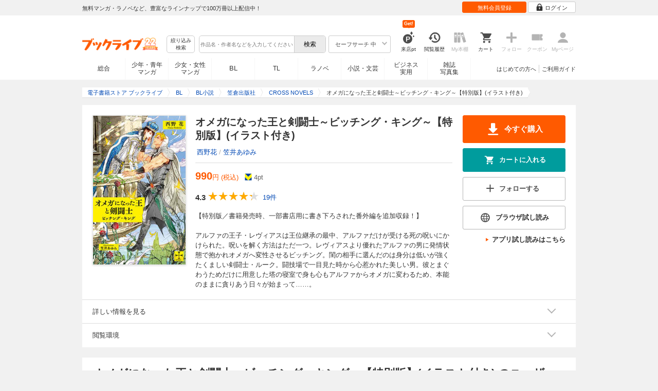

--- FILE ---
content_type: text/html; charset=UTF-8
request_url: https://booklive.jp/product/index/title_id/1235036/vol_no/001
body_size: 23234
content:
<!DOCTYPE html>
<html lang="ja" prefix="og: http://ogp.me/ns#">











<head>
<meta charset="utf-8">
<script>dataLayer = [{"view":"pc","isMember":false,"login":"no-login","uaoption":"","email":""}];var container_id='GTM-W7JZP9';</script>
<script>(function(w,d,s,l,i){w[l]=w[l]||[];w[l].push({'gtm.start':
new Date().getTime(),event:'gtm.js'});var f=d.getElementsByTagName(s)[0],
j=d.createElement(s),dl=l!='dataLayer'?'&l='+l:'';j.async=true;j.src=
'https://www.googletagmanager.com/gtm.js?id='+i+dl;f.parentNode.insertBefore(j,f);
})(window,document,'script','dataLayer', container_id );</script>
<!-- Google Analytics Code from --><script type="text/javascript">var _gaq = _gaq || [];var _gaq_click = [["_require","inpage_linkid","\/\/www.google-analytics.com\/plugins\/ga\/inpage_linkid.js"],["_setAccount","UA-41779794-1"],["_setCustomVar",1,"login","no-login",2],["_trackPageview"]];_gaq_click.forEach(function(item) {_gaq.push(item);});(function() {var ga = document.createElement('script'); ga.type = 'text/javascript'; ga.async = true;ga.src = ('https:' == document.location.protocol ? 'https://' : 'http://') + 'stats.g.doubleclick.net/dc.js';var s = document.getElementsByTagName('script')[0]; s.parentNode.insertBefore(ga, s);})();</script><!-- Google Analytics Code to -->
<meta name="google-site-verification" content="n4HkQrdjOf7cC_3_TRrDjG4pQp2CZZOQ9q2Zb0lwA38" />
<meta name="google-site-verification" content="n-FFVGNwHVvIIksoSk47KqsNM_V4E_Qpkd-xHKTzdgw" />
<meta name="google-site-verification" content="cs3osF3WnnvWdbNFvO30X3LXiQ8qiivAWVcCk6BELtg" />
<meta name="msvalidate.01" content="8C42710994D39598AA601B14E2D6A47C" />

<title>オメガになった王と剣闘士～ビッチング・キング～【特別版】(イラスト付き) - 西野花/笠井あゆみ - BL(ボーイズラブ)小説・無料試し読みなら、電子書籍・コミックストア ブックライブ</title>
<meta content="IE=edge" http-equiv="X-UA-Compatible"/>
        <meta name="keywords" content="オメガになった王と剣闘士～ビッチング・キング～【特別版】(イラスト付き),西野花,笠井あゆみ,書籍,BL小説,笠倉出版社,電子書籍,ブックライブ,無料" />
    <meta name="description" content="【試し読み無料】【特別版／書籍発売時、一部書店用に書き下ろされた番外編を追加収録！】

アルファの王子・レヴィアスは王位継承の最中、アルファだけが受ける死の呪いにかけられた。呪いを解く方法はただ一つ。レヴィアスより優れたアルファの男に発情状態で抱かれオメガへ変性させるビッチング。閨の相手に選んだのは身分は低いが強くたくましい剣闘士・ルーク。闘技場で一目見た時から心惹かれた美しい男。彼とまぐわうためだけに用意した塔の寝室で身も心もアルファからオメガに変わるため、本能のままに貪りあう日々が始まって……。" />


<link rel="icon" type="image/x-icon" href="/favicon.ico?date=0930" />

<link href="//res.booklive.jp/resources/a/common/css/main_pc.min.css?202601191141" rel="stylesheet">

<link rel="stylesheet" media="all" href="//res.booklive.jp/resources/a/common/css/common_module.css?60511931">



<script type="text/javascript">
    var storeName = "booklive";
    var isPC = true;
    var isPCView = true;
    var isHonten = true;
    var isWebView = false;
    var isDocomo = false;
    var isAndroidDevice = false;
    var isLogin = false;
    var isMember = false;
    const isDevelop = false;
            
    var isBlFirstVisit = true;

    var isDocomo = false;

    // アダルトレベル
    // todo: フラグではないのでsafeLevelにリネームすべき
    var isSafeLevel = 1;

    // アダルトレベルロック
    var isSafeLevelLocked = false;

    // タテヨミのできるパージョン3.7.0以上のアプリか判断
    var isTateyomiVersion = false;

        // 会員登録クーポン
    var isRegistrationCouponPopUp = false;
    // LINE連携済み ECI使用中
    var isLineConnected = false;
    var cookieNameStr = 'bl_eci_matching_abtest';
    var validDates = 30;
    var validTimes = validDates * 24 * 3600;
    var abRandom = Math.floor( Math.random() * 10 );
    var cookieValue = (abRandom==9)? 1 : 0;

    // 0:1(非表示):2:3=3:1:3:3
    if(GetCookie(cookieNameStr) == null) {
        if (cookieValue != 1 ) {
            var abRandomNew = Math.floor( Math.random() * 3 );
            if (abRandomNew == 0 ) {
                cookieValue = abRandomNew;
            } else {
                cookieValue = abRandomNew + 1;
            }
        }
        document.cookie = cookieNameStr + '=' + cookieValue + '; path=/; max-age=' + validTimes;
    } else {
        cookieValue = GetCookie(cookieNameStr);
    }

    
    // レコメンドAI比較用cookie付与
    var recommendCookieNameStr = 'recommend_ai_group';
    var recommendCookieValue = Math.floor( Math.random() * 2 );
    if(GetCookie(recommendCookieNameStr) == null) {
        document.cookie = recommendCookieNameStr + '=' + recommendCookieValue + '; path=/; max-age=' + validTimes;
    } else {
        recommendCookieValue = GetCookie(recommendCookieNameStr);
    }

    function GetCookie( name ) {
        var result = null;
        var cookieName = name + '=';
        var allcookies = document.cookie;
        var position = allcookies.indexOf( cookieName );

        if ( position != -1 ) {
            var startIndex = position + cookieName.length;
            var endIndex = allcookies.indexOf( ';', startIndex );
            if( endIndex == -1 ) {
                endIndex = allcookies.length;
            }
            result = decodeURIComponent ( allcookies.substring( startIndex, endIndex ) );
        }
        return result;
    }
</script>

<link rel="canonical" href="https://booklive.jp/product/index/title_id/1235036/vol_no/001">


<script type="module" src="//res.booklive.jp/resources/a/dist/common/ToggleMenu.js?9e616344"></script>
<script type="text/javascript" src="//res.booklive.jp/resources/a/pc/common/js/html5.js?8eb020d4"></script>
<script type="text/javascript" src="//res.booklive.jp/resources/a/pc/common/js/jquery.js?ddb84c15"></script>
<script type="text/javascript" src="//res.booklive.jp/resources/a/pc/common/js/common.js?21f42f52"></script>
<script type="text/javascript" src="//res.booklive.jp/resources/a/pc/common/js/header.js?4f040ca1"></script>
<script type="text/javascript" src="//res.booklive.jp/resources/a/pc/common/js/balloon.js?1a3461d4"></script>
<script type="text/javascript" src="//res.booklive.jp/resources/a/pc/common/js/jquery.truncateString.js?10066f36"></script>
<script type="text/javascript" src="//res.booklive.jp/resources/a/pc/common/js/jquery.cookie.js?20a00235"></script>
<script type="text/javascript" src="//res.booklive.jp/resources/a/pc/common/js/jquery.storageapi.min.js?c677411f"></script>
<script type="text/javascript" src="//res.booklive.jp/resources/a/pc/common/js/jquery.highlight-3.js?ca8c3c2c"></script>
<script type="text/javascript" src="//res.booklive.jp/resources/a/pc/common/js/jquery.suggest.js?28742605"></script>
<script type="text/javascript" src="//res.booklive.jp/resources/a/common/js/bl_library.js?91bd9f04"></script>
<script type="text/javascript" src="//res.booklive.jp/resources/a/pc/common/js/jquery.md5.js?679687fb"></script>
<script type="text/javascript" src="//res.booklive.jp/resources/a/common/js/ga_eventpush.js?c9cd711a"></script>
<script type="text/javascript" src="//res.booklive.jp/resources/a/sp/common/js/ga_versioncheck.js?b769bd4c"></script>
<script type="text/javascript" src="//res.booklive.jp/resources/a/common/js/ga_pointerdown.js?2ea8ba45"></script>
<script type="text/javascript" src="//res.booklive.jp/resources/a/common/js/toggle.js?781dfcd9"></script>
<script type="text/javascript" src="//res.booklive.jp/resources/a/dist/AutoBackToTop.js?ace2fc63"></script>
<script type="text/javascript" src="//res.booklive.jp/resources/a/common/js/panelSlider.js?fb2f69c7"></script>
<script type="text/javascript" src="//res.booklive.jp/resources/a/common/js/loading.js?15a4b97a"></script>
<script type="module" src="//res.booklive.jp/resources/a/dist/common_instances/checkbox_class_accessible.js?1cbd4028"></script>

<script type="text/javascript">
        if (!$.cookie('BL_TRACK')) {
        var hash = $.md5((0 | Math.random() * (1 << 30)) + (0 | Math.random() * (1 << 53 - 30)) * (1 << 30))
        $.cookie('BL_TRACK', hash, { path: '/', expires: 90, secure: true});
    }
</script>
    <meta property="og:site_name" content="ブックライブ" />
<meta property="og:title" content="オメガになった王と剣闘士～ビッチング・キング～【特別版】(イラスト付き) | ブックライブ" />
<meta property="og:description" content="【特別版／書籍発売時、一部書店用に書き下ろされた番外編を追加収録！】

アルファの王子・レヴィアスは王位継承の最中、アルファだけが受ける死の呪いにかけられた。呪いを解く方法はただ一つ。レヴィアスより優れたアルファの男に発情状態で抱かれオメ..." />
<meta property="og:image" content="https://res.booklive.jp/1235036/001/thumbnail/2L.jpg" />
<meta property="og:url" content="https://booklive.jp/product/index/title_id/1235036/vol_no/001" />
<meta property="og:type" content="website" />
<meta name="twitter:card" content="summary_large_image">
<meta name="twitter:title" content="オメガになった王と剣闘士～ビッチング・キング～【特別版】(イラスト付き)">
<meta name="twitter:description" content="【特別版／書籍発売時、一部書店用に書き下ろされた番外編を追加収録！】

アルファの王子・レヴィアスは王位継承の最中、アルファだけが受ける死の呪いにかけられた。呪いを解く方法はただ...">
<meta name="twitter:image" content="https://res.booklive.jp/1235036/001/thumbnail/X.jpg">
<meta name="twitter:data1" content="西野花,笠井あゆみ">
<meta name="twitter:label1" content="作者">
<meta name="twitter:data2" content="BL小説">
<meta name="twitter:label2" content="ジャンル">
<meta name="twitter:domain" content="booklive.jp">
<meta itemprop="image" content="https://booklive.jp/resources/a/pc/common/images/sns_bllogo.png" />
<link rel="stylesheet" media="all" href="//res.booklive.jp/resources/a/pc/v2/css/product/content.css?4fdbb7c8"><link rel="stylesheet" media="all" href="//res.booklive.jp/resources/a/pc/v2/css/follow/common/follow.css?43c8cda5">
<link rel="stylesheet" media="all" href="//res.booklive.jp/resources/a/pc/v2/css/review/review-name-area.css?19956ee7">
<script type="text/javascript" src="//res.booklive.jp/resources/a/pc/common/js/download.js?626af27f"></script>
<script type="text/javascript" src="//res.booklive.jp/resources/a/pc/v2/js/product/product_review.js?909d8c20"></script>
<script type="text/javascript" src="//res.booklive.jp/resources/a/pc/v2/js/product/common.js?c4e38c43"></script>
<script type="text/javascript" src="//res.booklive.jp/resources/a/pc/v2/js/follow/follow.js?a8e9d0c0"></script>
<script type="text/javascript">
    $(function(e){
        if (window.location.hash == '#_=_'){
            history.replaceState
            ? history.replaceState(null, null, window.location.href.split('#')[0])
            : window.location.hash = '';
        }

                $('#join-confirm_button_1 , #join-confirm_button_3 , #join-confirm_button_2').removeAttr("disabled");
    });
</script>



<script type="text/javascript">
var COOKIE_NAME_LOGIN = "BL_TK";                var COOKIE_NAME_SAFE_SEARCH_LEVEL = "BL_SAFE_SEARCH_LEVEL"; var COOKIE_NAME_AFF_SESSION = "BL_AFF";         var COOKIE_NAME_AD_LANDING = "BL_LAND";var COOKIE_EXPIRE_SAFE_SEARCH_LEVEL = 3650;     var COOKIE_EXPIRE_AFF_SESSION = 7;              var COOKIE_EXPIRE_AD_LANDING = 1800;var COOKIE_VALUE_SAFE_SEARCH_LEVEL_ON = 0;      var COOKIE_VALUE_SAFE_SEARCH_LEVEL_OFF = 1;var AGENCY_COOKIE_VALUE_SEPARATOR = ",";var AGENCY_ID_PARAMS_LIST = {"params" : "1",         "adef" : "2",           "ebisAdID" : "11",      "dmai" : "11"       };$(function(){if (!$.cookie(COOKIE_NAME_LOGIN)) {set_Cookie_Aff();}});function set_Cookie_Aff() {var get_params = GetQueryString();if ($.isEmptyObject(get_params)) {return;}var agency_id;var agency_session_id;for (key in AGENCY_ID_PARAMS_LIST) {if (get_params[key]) {agency_id = AGENCY_ID_PARAMS_LIST[key];agency_session_id = get_params[key];break;}}if (agency_id != null && agency_session_id != null) {var date = new Date();var agency_date = date.getFullYear() + "-" +("0" + (date.getMonth() + 1)).slice(-2) + "-" +("0" + date.getDate()).slice(-2) + " " +("0" + date.getHours()).slice(-2) + ":" +("0" + date.getMinutes()).slice(-2) + ":" +("0" + date.getSeconds()).slice(-2);var agency_cookie_val = agency_id + AGENCY_COOKIE_VALUE_SEPARATOR + agency_session_id + AGENCY_COOKIE_VALUE_SEPARATOR + agency_date;$.cookie(COOKIE_NAME_AFF_SESSION, agency_cookie_val, { path: '/', expires: COOKIE_EXPIRE_AFF_SESSION});}}
</script>


<script>
                
$.recommendKinesis = {data : {type: '1',title_list: [{title_id: '1235036',vol_no: '001'}]},config : {url: 'https://recommend.booklive.jp/log'}};
$(function(){
    $(this).recommendKinesis();
});
</script>


</head>
<body id="index">
<noscript><iframe src="https://www.googletagmanager.com/ns.html?id=GTM-W7JZP9" height="0" width="0" style="display:none;visibility:hidden"></iframe></noscript>

<noscript><p class="noscript">ブックライブでは、JavaScriptがOFFになっているとご利用いただけない機能があります。JavaScriptを有効にしてご利用ください。</p></noscript>

    <header id="header" class="">
    <div class="header_top">
        <div class="header_top_inner">
            <p class="header_topmsg">無料マンガ・ラノベなど、豊富なラインナップで100万冊以上配信中！</p>

                        <div class="login_button_wrap ua_click" data-ua="menu">
                                <a class="header_joinbtn" href="/member/mail-input" id="top_button_1"><span>無料会員登録</span></a>
                                <a class="header_loginbtn is-opacity_low" href="/login" id="button_2"><svg class="icon-login"><use xlink:href="/resources/a/common/images/sprite.symbol.svg?7834f34d#icon_login"></svg><span>ログイン</span></a>
            </div>
            
        </div>    </div>    <div class="header_inner">
        <div class="header_main clearfix">
            <div class="header_logo">
                                                            <a href="/" class="logo" id="top_image_1"><img width="148" height="40" alt="ブックライブ" class="site_logo_top" src="//res.booklive.jp/resources/cms/appeal_frame/logo/100077621/bls_22years_logo.png"></a>
                                                </div>            <div class="header_row">
            <div class="header_search">
                <div class="header_search_main clearfix">
                    <div class="header_criteria">
                        <button type="button" onclick="location.href='/search/detail'" class="header_searchbtn refine-search-btn">絞り込み<span class="phrase">検索</span></button>                    </div>
                    <form id="search" method="get" action="/search/keyword" onsubmit="return checkSearch();" data-ua="search">
                        <div class="header_searchbox clearfix">
                            <input type="text" maxlength="200" id="input_search" name="keyword" value="" size="10" placeholder="作品名・作者名などを入力してください" class="input_search_suggest">
                            <input type="submit" value="検索" class="search_btn" id="top_button_6">
                        </div>
                        <div class="header_safe">
    <a href="#" onclick="return false;" class="header_safe_btn icon_right clearfix sl-header_safechoice_b">
        <span class="btn_txt">セーフサーチ 中</span>
        <span class="cssicon-down"></span>
    </a>
        <div class="overflow header_safe_list" style="display:none;">
        <ul>
                        <li><a href="/index/change-safe-search/disp_adult_level/0" onclick="return $.cookie( 'SAFE_SEARCH_LEVEL' , 0, { expires:3650, path:'/' } );" class="sl-header_safelist1">セーフサーチ 強</a></li>
                        <li><a href="/index/change-safe-search/disp_adult_level/1" onclick="return $.cookie( 'SAFE_SEARCH_LEVEL' , 1, { expires:3650, path:'/' } );" class="sl-header_safelist2">セーフサーチ 中</a></li>
                        <li><a href="/index/change-safe-search/disp_adult_level/3" onclick="return $.cookie( 'SAFE_SEARCH_LEVEL' , 3, { expires:3650, path:'/' } );" class="sl-header_safelist3">セーフサーチ OFF</a></li>
                    </ul>
                <div class="about_safeserach"><a href="/page/index/guide/tools#safe"><small>セーフサーチについて</small></a></div>
            </div>
    </div>
                        <input type="hidden" name="use_search_box" value="1">                    </form>
                </div>            </div>
            <ul class="header_tools clearfix ua_click" data-ua="menu-icon">
                                    <li class="header_tools_login_pt"><a href="/my/login-bonus"><svg class="icon-login_pt"><use xlink:href="/resources/a/common/images/sprite.symbol.svg?7834f34d#icon_login_pt"></svg><p>来店pt</p></a><b class="header_tools_num"><span class="bl-visit_pt-num">Get!</span></b></li>
                    <li class="header_tools_watch_history"><a href="/watch-history"><svg class="icon-watchhistory"><use xlink:href="/resources/a/common/images/sprite.symbol.svg?7834f34d#icon_watchhistory"></svg><p>閲覧履歴</p></a></li>
                    <li class="header_tools_mybookshelf disabled"><svg class="icon-bookshelf"><use xlink:href="/resources/a/common/images/sprite.symbol.svg?7834f34d#icon_bookshelf"></svg><p>My本棚</p></li>
                    <li class="header_tools_cart"><a href="/cart" id="top_button_9" class="disable_ua"><svg class="icon-cart"><use xlink:href="/resources/a/common/images/sprite.symbol.svg?7834f34d#icon_cart"></svg><p>カート</p></a></li>
                    <li class="header_tools_keep disabled"><div class="icon-follow"><span class="cssicon-follow_bfr"></span></div><p>フォロー</p></li>
                    <li class="header_tools_coupon disabled"><a href="/feature/index/id/aboutcoupon"><svg class="icon-coupon"><use xlink:href="/resources/a/common/images/sprite.symbol.svg?7834f34d#icon_coupon"></svg><p>クーポン</p></a></li>
                    <li class="header_tools_mypage last disabled"><a href="/my/top"><svg class="icon-mypage"><use xlink:href="/resources/a/common/images/sprite.symbol.svg?7834f34d#icon_mypage"></svg><p>Myページ</p></a></li>
                            </ul>            </div>
                                </div>
        <div class="header_navi clearfix">
            <ul class="header_navi_main clearfix safe_search_1">
                <li class="h_index ua_click" data-ua="tab-sougou">
                                        <a href="/" id="top_button_12">総合</a>
                                    </li>
                <li class="h_mcomic ua_click" data-ua="tab-comic">
                                        <a href="/index/comic" id="top_button_13" >少年・青年<br>マンガ</a>
                                        <ul class="h_navibtn_menu">
                        <li class="gotop"><a href="/index/comic">少年・青年マンガ TOP</a></li>
                                                <li><a href="/search/keyword/g_ids/6"  >少年マンガ</a></li>
                                                <li><a href="/search/keyword/g_ids/5"  >青年マンガ</a></li>
                                                <li><a href="/search/keyword/g_ids/3058"  >少年マンガ誌</a></li>
                                                <li><a href="/search/keyword/g_ids/3059"  >青年マンガ誌</a></li>
                                            </ul>
                </li>
                <li class="h_fcomic ua_click" data-ua="tab-comicf">
                                        <a href="/index/comicf" id="top_button_14" >少女・女性<br>マンガ</a>
                                        <ul class="h_navibtn_menu">
                        <li class="gotop"><a href="/index/comicf">少女・女性マンガ TOP</a></li>
                                                <li><a href="/search/keyword/g_ids/1"  >少女マンガ</a></li>
                                                <li><a href="/search/keyword/g_ids/2"  >女性マンガ</a></li>
                                                <li><a href="/search/keyword/g_ids/3060"  >少女マンガ誌</a></li>
                                                <li><a href="/search/keyword/g_ids/3061"  >女性マンガ誌</a></li>
                                            </ul>
                </li>
                                <li class="h_boyslove ua_click" data-ua="tab-boyslove">
                                        <a class="englishtxt" href="/index/boyslove" id="top_button_20">BL</a>
                                        <ul class="h_navibtn_menu">
                        <li class="gotop"><a href="/index/boyslove">BL TOP</a></li>
                                                <li><a href="/search/keyword/g_ids/3"  >BLマンガ</a></li>
                                                <li><a href="/search/keyword/g_ids/1008"  >BL小説</a></li>
                                                <li><a href="/search/keyword/g_ids/3094"  >BL誌</a></li>
                                            </ul>
                </li>
                <li class="h_teenslove ua_click" data-ua="tab-teenslove">
                                        <a href="/index/teenslove">TL</a>
                                        <ul class="h_navibtn_menu">
                        <li class="gotop"><a href="/index/teenslove">TL TOP</a></li>
                                                <li><a href="/search/keyword/g_ids/7"  >TLマンガ</a></li>
                                                <li><a href="/search/keyword/g_ids/1006"  >TL小説</a></li>
                                                <li><a href="/search/keyword/g_ids/3093"  >TL誌</a></li>
                                            </ul>
                </li>
                                <li class="h_lightnovel ua_click" data-ua="tab-lightnovel">
                                        <a href="/index/lightnovel" id="top_button_15" >ラノベ</a>
                                        <ul class="h_navibtn_menu">
                        <li class="gotop"><a href="/index/lightnovel">ラノベ TOP</a></li>
                                                <li><a href="/search/keyword/g_ids/14"  >男性向けライトノベル</a></li>
                                                <li><a href="/search/keyword/g_ids/3062"  >女性向けライトノベル</a></li>
                                            </ul>
                </li>
                <li class="h_book ua_click" data-ua="tab-book">
                                        <a href="/index/book" id="top_button_16" >小説・文芸</a>
                                        <ul class="h_navibtn_menu">
                        <li class="gotop"><a href="/index/book">小説・文芸 TOP</a></li>
                                                <li><a href="/search/keyword/g_ids/10"  >小説</a></li>
                                                <li><a href="/search/keyword/g_ids/12"  >歴史・時代</a></li>
                                                <li><a href="/search/keyword/g_ids/13"  >SF・ファンタジー</a></li>
                                                <li><a href="/search/keyword/g_ids/17"  >ノンフィクション</a></li>
                                                <li><a href="/search/keyword/g_ids/22"  >エッセイ・紀行</a></li>
                                                <li><a href="/search/keyword/g_ids/15"  >ハーレクイン・ロマンス小説</a></li>
                                                <li><a href="/search/keyword/g_ids/1040"  >児童書</a></li>
                                                <li><a href="/search/keyword/g_ids/1057"  >文芸誌</a></li>
                                            </ul>
                </li>
                <li class="h_business ua_click" data-ua="tab-business">
                                        <a href="/index/business" id="top_button_17" >ビジネス<br>実用</a>
                                        <ul class="h_navibtn_menu">
                        <li class="gotop"><a href="/index/business">ビジネス・実用 TOP</a></li>
                                                                                    <li><a href="/search/keyword/g_ids/1023"  >社会・政治</a></li>
                                                                                                                <li><a href="/search/keyword/g_ids/16"  >ビジネス・経済</a></li>
                                                                                                                <li><a href="/search/keyword/g_ids/1029"  >IT・コンピュータ</a></li>
                                                                                                                <li><a href="/search/keyword/g_ids/18"  >趣味・実用</a></li>
                                                                                                                <li><a href="/search/keyword/g_ids/1031"  >スポーツ・アウトドア</a></li>
                                                                                                                <li><a href="/search/keyword/g_ids/1036"  >暮らし・健康・美容</a></li>
                                                                                                                <li><a href="/search/keyword/g_ids/1039"  >旅行ガイド・旅行会話</a></li>
                                                                                                                <li><a href="/search/keyword/g_ids/19"  >雑学・エンタメ</a></li>
                                                                                                                <li><a href="/search/keyword/g_ids/20"  >学術・語学</a></li>
                                                                        </ul>
                </li>
                <li class="h_magazine ua_click" data-ua="tab-magazinephoto">
                                        <a href="/index/magazine" id="top_button_18" >雑誌<br>写真集</a>
                                        <ul class="h_navibtn_menu">
                        <li class="gotop"><a href="/index/magazine">雑誌 TOP</a></li>
                                                <li><a href="/search/keyword/g_ids/26?sort=t2"  >ニュース・ビジネス・総合</a></li>
                                                <li><a href="/search/keyword/g_ids/29?sort=t2"  >趣味・スポーツ・トレンド</a></li>
                                                <li><a href="/search/keyword/g_ids/27?sort=t2"  >男性誌・女性誌</a></li>
                                                <li class="gotop"><a href="/index/magazine">写真集 TOP</a></li>
                                                                                    <li><a href="/search/keyword/g_ids/23"  >アイドル・女優</a></li>
                                                                                                                <li><a href="/search/keyword/g_ids/24"  >グラビア</a></li>
                                                                                                                                                                                                                                <li><a href="/search/keyword/g_ids/34"  >男性モデル</a></li>
                                                                                                                <li><a href="/search/keyword/g_ids/33"  >動物</a></li>
                                                                                                                <li><a href="/search/keyword/g_ids/32"  >風景、その他</a></li>
                                                                        </ul>
                </li>
                            </ul>
                        <ul class="header_navi_sub clearfix">                                    <li class="last-child ua_click" data-ua="guide-text"><a href="/page/index/guide/top" id="top_link_5" >ご利用ガイド</a></li>
                                        <li class="ua_click" data-ua="beginner-text"><a href="/page/index/id/beginner" id="top_link_9" >はじめての方へ</a></li>
                                                </ul>
                    </div>    </div></header>

            <script>
                            var is_direct = false;
                        $(function () {
                $("#review_average_star").rateYo({
                    rating: 4.3,
                    starWidth: "18px",
                    spacing: "2px",
                    normalFill: "#DDD",
                    ratedFill: "#FA0",
                    readOnly: true
                });
            });
        </script>

                        
        <div id="container">
            <div id="container_inner">
                                
<script type="application/ld+json">
{
    "@context": "https://schema.org",
    "@type": "Product",
    "@id": "https://booklive.jp/product/index/title_id/1235036/vol_no/001",
    "name": "オメガになった王と剣闘士～ビッチング・キング～【特別版】(イラスト付き)",
    "image": "https://res.booklive.jp/1235036/001/thumbnail/2L.jpg",
    "description": "【特別版／書籍発売時、一部書店用に書き下ろされた番外編を追加収録！】

アルファの王子・レヴィアスは王位継承の最中、アルファだけが受ける死の呪いにかけられた。呪いを解く方法はただ一つ。レヴィアスより優れたアルファの男に発情状態で抱かれオメガへ変性させるビッチング。閨の相手に選んだのは身分は低いが強くたくましい剣闘士・ルーク。闘技場で一目見た時から心惹かれた美しい男。彼とまぐわうためだけに用意した塔の寝室で身も心もアルファからオメガに変わるため、本能のままに貪りあう日々が始まって……。",
    "category": "BL小説",
    "brand": {
        "@type": "Brand",
        "name": "笠倉出版社"
    },
    "isBasedOn": {
        "@type":"Book",
        "@id": "https://booklive.jp/product/index/title_id/1235036/vol_no/001",
        "url" : "https://booklive.jp/product/index/title_id/1235036/vol_no/001",
        "name" : "オメガになった王と剣闘士～ビッチング・キング～【特別版】(イラスト付き)",
        "image" : "https://res.booklive.jp/1235036/001/thumbnail/2L.jpg",
        "description" : "【特別版／書籍発売時、一部書店用に書き下ろされた番外編を追加収録！】

アルファの王子・レヴィアスは王位継承の最中、アルファだけが受ける死の呪いにかけられた。呪いを解く方法はただ一つ。レヴィアスより優れたアルファの男に発情状態で抱かれオメガへ変性させるビッチング。閨の相手に選んだのは身分は低いが強くたくましい剣闘士・ルーク。闘技場で一目見た時から心惹かれた美しい男。彼とまぐわうためだけに用意した塔の寝室で身も心もアルファからオメガに変わるため、本能のままに貪りあう日々が始まって……。",
        "author": [
                                                {
                        "@type": "Person",
                        "name": "西野花,笠井あゆみ"
                    }                                    ],
        "brand": {
            "@type": "Organization",
            "name": "笠倉出版社"
        }
    },

    
    "aggregateRating": {
        "@type": "AggregateRating",
        "ratingValue": "4.3",
        "reviewCount": "19",
        "bestRating": "5.0"
    },

    
        
        "review": [

                        
        {
            "@type": "Review",
            "datePublished": "2024年04月10日",
            "reviewBody":"初読み作家さん。
国のためビッチングでΩになったレヴィアスが美しくかっこいい。自分より強いαの男によってΩにされるという設定がとても美味しかった。",
            "author": {
                "@type": "Person",
                "name": "匿名"
            },
            "reviewRating": {
                "@type": "Rating",
                "ratingValue": "5.0",
                "bestRating": "5.0",
                "worstRating": "1.0"
            }
        }

                                                                                                                        
    ],

    
    "offers": {
        "@type": "Offer",
        "url": "https://booklive.jp/product/index/title_id/1235036/vol_no/001",
        "availability": "https://schema.org/InStock",
        "price": "990",
        "priceCurrency": "JPY",
        "seller": {
            "@type": "Organization",
            "name": "BookLive",
            "logo": "https://booklive.jp/resources/a/pc/common/images/picture_logo_booklive.png",
            "url": "https://booklive.jp/",
            "sameAs": "https://twitter.com/BookLive_PR"
        }
    },
    "potentialAction":{
        "@type":"ReadAction",
        "target":{
            "@type":"EntryPoint",
            "urlTemplate":"https://booklive.jp/product/index/title_id/1235036/vol_no/001",
            "actionPlatform":[
            "https://schema.org/DesktopWebPlatform",
            "https://schema.org/MobileWebPlatform",
            "https://schema.org/AndroidPlatform",
            "https://schema.org/IOSPlatform"
            ]
        },
        "expectsAcceptanceOf":{
            "@type":"Offer",
            "category": "purchase",
            "priceCurrency":"JPY",
            "price":"990",
            "eligibleRegion" : {
                "@type":"Country",
                "name":"JP"
            },
            "availability": "https://schema.org/InStock"
        }
    }
}
</script>


                                    <div id="breadcrumb" itemscope itemtype="http://schema.org/BreadcrumbList"><ul><li itemprop="itemListElement" itemscope itemtype="http://schema.org/ListItem"><span><a href="/" itemprop="item"><span itemprop="name">電子書籍ストア ブックライブ</span></a></span><meta itemprop="position" content="1" /></li><li itemprop="itemListElement" itemscope itemtype="http://schema.org/ListItem"><span><a href="/index/boyslove" itemprop="item"><span itemprop="name">BL</span></a></span><meta itemprop="position" content="2" /></li><li itemprop="itemListElement" itemscope itemtype="http://schema.org/ListItem"><span><a href="/search/keyword/g_ids/1008" itemprop="item"><span itemprop="name">BL小説</span></a></span><meta itemprop="position" content="3" /></li><li itemprop="itemListElement" itemscope itemtype="http://schema.org/ListItem"><span><a href="/search/keyword/g_ids/1008/p_ids/40" itemprop="item"><span itemprop="name">笠倉出版社</span></a></span><meta itemprop="position" content="4" /></li><li itemprop="itemListElement" itemscope itemtype="http://schema.org/ListItem"><span><a href="/search/keyword/g_ids/1008/p_ids/40/k_ids/3761" itemprop="item"><span itemprop="name">CROSS NOVELS</span></a></span><meta itemprop="position" content="5" /></li><li class="contents" itemprop="itemListElement" itemscope itemtype="http://schema.org/ListItem"><span><div><span class="book_title" itemprop="name">オメガになった王と剣闘士～ビッチング・キング～【特別版】(イラスト付き)</span></div></span><meta itemprop="position" content="6" /></li></ul></div>

                
                                                        <div id="product_detail_area">
    <div class="product_main_area">
        <div id="product_area1">
            <div class="product_image">
                <img src="https://res.booklive.jp/1235036/001/thumbnail/2L.jpg" alt="オメガになった王と剣闘士～ビッチング・キング～【特別版】(イラスト付き)">
            </div>
            <div class="product_info">
                <div class="product_topic_area">
                    
                                        <ul class="product_topic">
                        
                    </ul>
                </div>

                <h1 id="product_display_1" >オメガになった王と剣闘士～ビッチング・キング～【特別版】(イラスト付き)</h1>
                <div class="meta">
                    <dl class="author">
                                            <dd class="multiple_links"><a href="/focus/author/a_id/4459">西野花</a> / <a href="/focus/author/a_id/7329">笠井あゆみ</a></dd>
                                        </dl>

                    <table class="product_price_data">
                                                    <tr class="main_price">
                                                                <td><span id="product_display_6" class="big_price_font">990</span><span class="include_tax font_bl">円 (税込)</span></td>
                                                            </tr>
                                                <!-- T_point -->
                        <tr class="product_point_area">
                            <td>
                                <div class="Tpoint">
                                    <p><svg class="icon-tpoint"><use xlink:href="/resources/a/common/images/sprite.symbol.svg?7834f34d#t-point"></svg></p>
                                    <p><span id="product_display_8">4</span>pt</p>
                                </div>
                            </td>
                        </tr>
                    </table>
                    
                    <!-- ***** ☆ ***** -->
                    <div class="product_review_box">
                        <div class="product_review_star_wrap">
                                                            <span class="review_kan_average">4.3</span>
                                                        <div id="review_average_star"></div>
                        </div>
                        <div class="product_review_count_wrap">
                                                            <a href="/review/list/title_id/1235036/vol_no/001" class="review_count_area">
                                    <span class="review_count">19件</span>
                                </a>
                                                    </div>
                    </div>

                    
                    
                                        
                    
                    <div class="product_warnings">
                        
                                                


                                            </div>
                </div><!-- /meta -->

                                <div id="product_summary" class="section_content">
                    <p class="reading_txt product_description is-fold">【特別版／書籍発売時、一部書店用に書き下ろされた番外編を追加収録！】<br /> <br /> アルファの王子・レヴィアスは王位継承の最中、アルファだけが受ける死の呪いにかけられた。呪いを解く方法はただ一つ。レヴィアスより優れたアルファの男に発情状態で抱かれオメガへ変性させるビッチング。閨の相手に選んだのは身分は低いが強くたくましい剣闘士・ルーク。闘技場で一目見た時から心惹かれた美しい男。彼とまぐわうためだけに用意した塔の寝室で身も心もアルファからオメガに変わるため、本能のままに貪りあう日々が始まって……。</p>
                    <a id="read_more" class="readmore_link reading_txt" href="javascript:void(0)">...続きを読む</a>
                </div>
            </div>
        </div><!-- /product_area1 -->

        <div class="product_actions">
            <ul class="main_actions">
                                                                                                                                    <li>    <a href="/purchase/product/title_id/1235036/vol_no/001" class="btn_module buy_action large" onmousedown="window._gaq.push(['_trackEvent', 'bl_productParchase', 'Click', 'add']);" >
        <svg class="dl_icon">
            <use xlink:href="/resources/a/common/images/sprite.symbol.svg?7834f34d#icon_dl">
        </svg>
        <span>今すぐ購入</span>
    </a>

</li>
                        
                                                <li>                        <a href="#" onclick="return false;" class="cart_action cart_in bl-cart bl-cart-url btn_module " data-title="1235036" data-vol="001" data-page-name="product-index">
                <svg class="cart_icon">
                    <use xlink:href="/resources/a/common/images/sprite.symbol.svg?7834f34d#icon_cart">
                </svg>
                <span class="bl-cart-text">カートに入れる</span>
            </a>
            

</li>
                                    
                                                                                            <li>    <a href="javascript:return false;" class="js_follow_title js-follow keep_action keep_off btn_module follow_btn_l" data-title="1235036" data-page-name="product-index" data-follow="title_follow_2">
                    <span class="cssicon-follow_bfr"></span>
            <span class="cssicon-follow_aft"></span>
                <span class="js-follow-text">フォローする</span>
    </a>

</li>
                
                                    <li class="browser_reader">
                                                                                                                                        <a href="javascript:return false;" class="bl-bviewer bl-tachiyomi_action btn_module tachiyomi_btn sl-bstand_b" data-title="1235036" data-vol="001" onclick="window._gaq.push(['_trackEvent', 'sample_btn_binb', 'Click', '書籍']);">
            <svg class="browser_icon">
                <use xlink:href="/resources/a/common/images/sprite.symbol.svg?7834f34d#icon_browser">
            </svg>
            <span>ブラウザ試し読み</span>
        </a>
    
                    </li>

                                                                        <li>
                                <p class="link_right">
                                    <a href="javascript:void(0);" class="bl-browse or_trilink" data-title="1235036" data-vol="001" data-sample="1"><span>アプリ試し読みはこちら</span></a>
                                </p>
                            </li>
                                                            
                                                            </ul>
        </div>
    </div>
</div><!-- /product_detail_area -->
                
                                <div id="product_detailed_information">
            <a class="commonjs_collapsible collapsible_toggle_btn on book_info" href="#" data-target="book_info">
            <h3 class="collapsible_toggle_text">詳しい情報を見る</h3>
            <div class="icon-collapsible">
                <span class="cssicon-arrow arrow_updown"></span>
            </div>
        </a>
        <div class="detail_area mb00" id="book_info">
        <div id="product_field" class="product_field">
            <div class="product_specs">
                <ul class="product_data">
                    <li>
                        <dl>
                            <dt class="first">カテゴリ</dt>
                            <dd class="colon">：</dd>
                            <dd><a href="/index/boyslove">BL</a></dd>
                        </dl>
                    </li>
                    <li>
                        <dl>
                            <dt>ジャンル</dt>
                            <dd class="colon">：</dd>
                            <dd><a href="/search/keyword/g_ids/1008"><span content="BL小説">BL小説</span></a></dd>
                        </dl>
                    </li>
                    <li>
                        <dl>
                            <dt>出版社</dt>
                            <dd class="colon">：</dd>
                            <dd><a href="/search/keyword/p_ids/40">笠倉出版社</a></dd>
                        </dl>
                    </li>
                                        <li>
                        <dl>
                            <dt>掲載誌・レーベル</dt>
                            <dd class="colon">：</dd>
                            <dd><a href="/search/keyword/k_ids/3761">CROSS NOVELS</a></dd>
                        </dl>
                    </li>
                                                                                <li>
                        <dl>
                            <dt>ページ数</dt>
                            <dd class="colon">：</dd>
                            <dd>244ページ</dd>
                        </dl>
                    </li>
                                        <li>
                        <dl>
                            <dt>電子版発売日</dt>
                            <dd class="colon">：</dd>
                            <dd>2022年10月20日</dd>
                        </dl>
                    </li>
                                        <li>
                        <dl>
                            <dt>コンテンツ形式</dt>
                            <dd class="colon">：</dd>
                            <dd>EPUB</dd>
                        </dl>
                    </li>
                                                            <li>
                        <dl>
                            <dt>サイズ(目安)</dt>
                            <dd class="colon">：</dd>
                            <dd>15MB</dd>
                        </dl>
                    </li>
                                    </ul>
            </div>

                    </div>

        
        <div id="eci_product_pc_official_link"></div>
        <div id="eci_product_pc_movie"></div>
    </div>

    <div id="product_supported_devices_area">
        <div class="detail_area">
                        <a class="commonjs_collapsible collapsible_toggle_btn on" href="#" data-target="supported_devices_above">
                <h3 class="collapsible_toggle_text">閲覧環境</h3>
                                <div class="icon-collapsible">
                    <span class="cssicon-arrow arrow_updown"></span>
                </div>
            </a>
            <div class="section_content pb20" id="supported_devices_above">
                <div class="supported_wrap mb10">
                                            <ul>
                            <li>【閲覧できる環境】</li>
                            <li class="">・ブックライブ for Windows PC（アプリ）</li>
                            <li class="">・ブックライブ for iOS（アプリ）</li>
                            <li class="">・ブックライブ for Android（アプリ）</li>
                            <li class="">・ブックライブ PLUS for Android（アプリ）</li>
                            <li class="">・ブラウザビューア</li>
                        </ul>
                                                            </div>
                                <p class="font_attention">※アプリの閲覧環境は最新バージョンのものです。</p>
                            </div>
        </div>
    </div>
</div>


                                

                                
                                    
                <div id ="eci_product_pc_matching_ctheme"></div>

                                <div class="heading_title">
    <h2 class="middle">オメガになった王と剣闘士～ビッチング・キング～【特別版】(イラスト付き)&nbsp;のユーザーレビュー</h2>
</div>

<div id="product_reviews" class="detail_area clearfix pt00"><!-- ===== product_reviews ===== -->
        
    <a id="review"></a>
    <div class="btn_subtitle">
        <div id="review_vue"></div>
                    <div class="re_review_btn">
                <div class="re_review_btn_text">
                    <span class="font_bl font_b">＼ レビュー投稿でポイントプレゼント ／</span>
                    <span class="font_bl attention_text">※購入済みの作品が対象となります</span>
                </div>
                <a class="btn_module btn_white taC" href="/login?callback=/review/input/title_id/1235036/vol_no/001">
                    <svg class="icon-review_write"><use xlink:href="/resources/a/common/images/sprite.symbol.svg?7834f34d#icon_review_write"></svg><span>レビューを書く</span>
                </a>
            </div>
            </div>

            <div class="heading_title">
            <h3 class="small">感情タグBEST3</h3>
        </div>
        <div class="tag_emotions mt00 mb20">
                                            <a href='/search/keyword/emotions/2'>＃胸キュン</a>
                                            <a href='/search/keyword/emotions/4'>＃ハッピー</a>
                                            <a href='/search/keyword/emotions/11'>＃ドキドキハラハラ</a>
                    </div>
    
            <div class="item_list">
            <div class="item_list_inner">
                                <ul class="list_body">
                        <div class="product_section_userreview">
        <!-- userreview:start/ -->
        <div class="product_userreview">
            <p class="product_userreview_name">
                                                <span class="postedby postedby_name">匿名</span>
                                        </p>

            <div class="product_userreview_hgroup">
                <ul class="product_review_star">
                                            <li><i class="product-icon-star-full" data-content="★"></i></li>
                                            <li><i class="product-icon-star-full" data-content="★"></i></li>
                                            <li><i class="product-icon-star-full" data-content="★"></i></li>
                                            <li><i class="product-icon-star-full" data-content="★"></i></li>
                                            <li><i class="product-icon-star-full" data-content="★"></i></li>
                                                        </ul>

                                                    <span class="base_tag">購入済み</span>
                            </div>

            <p class="product_userreview_title mb05"></p>
                        <p class="product_userreview_text">
                初読み作家さん。<br />
国のためビッチングでΩになったレヴィアスが美しくかっこいい。自分より強いαの男によってΩにされるという設定がとても美味しかった。            </p>

            <p class="review_emotions mt05">
                                                            <a href='/search/keyword/emotions/4'>＃ハッピー</a>
                                                                                <a href='/search/keyword/emotions/16'>＃萌え</a>
                                                </p>
            <div class="review_score">
                <div class="review_vote_area">
                                            <!-- 投票可 -->
                        <a id="good_btn_11126518" class="" href="#" onclick="return loginAlert();"><svg class="icon-good_active"><use xlink:href="/resources/a/common/images/sprite.symbol.svg?7834f34d#icon_good"></svg></a>
                                        <div class="score_bubble">
                        <span id="good_score_11126518">0</span>
                    </div>
                </div>

                <span class="font_light">2024年04月10日</span>
            </div>
                    </div><!-- /userreview:end -->
    </div><!-- /userreview -->
                </ul>
                                <ul class="list_body">
                        <div class="product_section_userreview">
        <!-- userreview:start/ -->
        <div class="product_userreview">
            <p class="product_userreview_name">
                                                <span class="postedby postedby_name">匿名</span>
                                        </p>

            <div class="product_userreview_hgroup">
                <ul class="product_review_star">
                                            <li><i class="product-icon-star-full" data-content="★"></i></li>
                                            <li><i class="product-icon-star-full" data-content="★"></i></li>
                                            <li><i class="product-icon-star-full" data-content="★"></i></li>
                                            <li><i class="product-icon-star-full" data-content="★"></i></li>
                                            <li><i class="product-icon-star-full" data-content="★"></i></li>
                                                        </ul>

                                                    <span class="base_tag">購入済み</span>
                            </div>

            <p class="product_userreview_title mb05"></p>
                        <p class="product_userreview_text">
                ビッチング、初めて読む設定でしたがすごく良かったです…！卓越した能力も身分もあるアルファが、より強いアルファによってオメガにされる…たまりませんでした<br />
攻めのルークの、これぞ男らしさの極み！といった筋肉隆々とした感じも素敵でした…！            </p>

            <p class="review_emotions mt05">
                                                            <a href='/search/keyword/emotions/2'>＃胸キュン</a>
                                                                                <a href='/search/keyword/emotions/4'>＃ハッピー</a>
                                                                                <a href='/search/keyword/emotions/11'>＃ドキドキハラハラ</a>
                                                </p>
            <div class="review_score">
                <div class="review_vote_area">
                                            <!-- 投票可 -->
                        <a id="good_btn_10340091" class="" href="#" onclick="return loginAlert();"><svg class="icon-good_active"><use xlink:href="/resources/a/common/images/sprite.symbol.svg?7834f34d#icon_good"></svg></a>
                                        <div class="score_bubble">
                        <span id="good_score_10340091">0</span>
                    </div>
                </div>

                <span class="font_light">2023年05月24日</span>
            </div>
                    </div><!-- /userreview:end -->
    </div><!-- /userreview -->
                </ul>
                                <ul class="list_body">
                        <div class="product_section_userreview">
        <!-- userreview:start/ -->
        <div class="product_userreview">
            <p class="product_userreview_name">
                                                <div class="review_name_area">
                        <div class="user_icon">
                                                    <img src="//res.booklive.jp/resources/a/common/images/user_icons/icon_image_9.png?3a09ef2e">
                                                </div>
                        <a href="/review/user/id/17577604">かなみ</a>
                                            </div>
                                        </p>

            <div class="product_userreview_hgroup">
                <ul class="product_review_star">
                                            <li><i class="product-icon-star-full" data-content="★"></i></li>
                                            <li><i class="product-icon-star-full" data-content="★"></i></li>
                                            <li><i class="product-icon-star-full" data-content="★"></i></li>
                                            <li><i class="product-icon-star-full" data-content="★"></i></li>
                                            <li><i class="product-icon-star-full" data-content="★"></i></li>
                                                        </ul>

                                                    <span class="base_tag">購入済み</span>
                            </div>

            <p class="product_userreview_title mb05">ビッチング</p>
                        <p class="product_userreview_text">
                いくつかのオメガバースの作品を読んできましたが『ビッチング』のシステムは初めて知りました。<br />
なかなか夢のあるシステムだぁ〜♡とニヤニヤしながら読ませて頂きました。テンポあるストーリーにお腹がいっぱいになるくらいのラブラブシーン。<br />
一気に読めました。            </p>

            <p class="review_emotions mt05">
                                                                </p>
            <div class="review_score">
                <div class="review_vote_area">
                                            <!-- 投票可 -->
                        <a id="good_btn_9871724" class="" href="#" onclick="return loginAlert();"><svg class="icon-good_active"><use xlink:href="/resources/a/common/images/sprite.symbol.svg?7834f34d#icon_good"></svg></a>
                                        <div class="score_bubble">
                        <span id="good_score_9871724">0</span>
                    </div>
                </div>

                <span class="font_light">2022年11月19日</span>
            </div>
                    </div><!-- /userreview:end -->
    </div><!-- /userreview -->
                </ul>
                                <ul class="list_body">
                        <div class="product_section_userreview">
        <!-- userreview:start/ -->
        <div class="product_userreview">
            <p class="product_userreview_name">
                                                <div class="review_name_area">
                        <div class="user_icon">
                                                    <img src="//res.booklive.jp/resources/a/common/images/user_icons/icon_image_9.png?3a09ef2e">
                                                </div>
                        <a href="/review/user/id/24651398">にゃっきー</a>
                                                <div class="user_rank_icon">
                            <img src="//res.booklive.jp/resources/a/common/images/review_user_rank_icons/type_3.png?6cf4725c">
                        </div>
                                            </div>
                                        </p>

            <div class="product_userreview_hgroup">
                <ul class="product_review_star">
                                            <li><i class="product-icon-star-full" data-content="★"></i></li>
                                            <li><i class="product-icon-star-full" data-content="★"></i></li>
                                            <li><i class="product-icon-star-full" data-content="★"></i></li>
                                            <li><i class="product-icon-star-full" data-content="★"></i></li>
                                            <li><i class="product-icon-star-full" data-content="★"></i></li>
                                                        </ul>

                                                    <span class="base_tag">購入済み</span>
                            </div>

            <p class="product_userreview_title mb05">良かった</p>
                        <p class="product_userreview_text">
                時代感のある話でおもしろかった。<br />
攻めのスパダリもやばいし、<br />
受けの気位の高さからのツンデレかわいい。<br />
            </p>

            <p class="review_emotions mt05">
                                                                </p>
            <div class="review_score">
                <div class="review_vote_area">
                                            <!-- 投票可 -->
                        <a id="good_btn_9818755" class="" href="#" onclick="return loginAlert();"><svg class="icon-good_active"><use xlink:href="/resources/a/common/images/sprite.symbol.svg?7834f34d#icon_good"></svg></a>
                                        <div class="score_bubble">
                        <span id="good_score_9818755">0</span>
                    </div>
                </div>

                <span class="font_light">2022年10月30日</span>
            </div>
                    </div><!-- /userreview:end -->
    </div><!-- /userreview -->
                </ul>
                                <ul class="list_body">
                        <div class="product_section_userreview">
        <!-- userreview:start/ -->
        <div class="product_userreview">
            <p class="product_userreview_name">
                                                <div class="review_name_area">
                        <div class="user_icon">
                                                    <img src="//res.booklive.jp/resources/a/common/images/user_icons/icon_image_9.png?3a09ef2e">
                                                </div>
                        <a href="/review/user/id/06934734">mol</a>
                                            </div>
                                        </p>

            <div class="product_userreview_hgroup">
                <ul class="product_review_star">
                                            <li><i class="product-icon-star-full" data-content="★"></i></li>
                                            <li><i class="product-icon-star-full" data-content="★"></i></li>
                                            <li><i class="product-icon-star-full" data-content="★"></i></li>
                                            <li><i class="product-icon-star-full" data-content="★"></i></li>
                                                                <li><i class="product-icon-star-empty" data-content="☆"></i></li>
                                    </ul>

                                                    <span class="base_tag">購入済み</span>
                            </div>

            <p class="product_userreview_title mb05">気高いレヴィアス</p>
                        <p class="product_userreview_text">
                攻めのルークより、断然受けのレヴィアスが魅力的でした。<br />
オメガに変性を決断する前から、アルファ感は薄いような気がしますが。<br />
まっすぐにブレない王子様です。<br />
気高い美人受け、でも欲望には抗えない。<br />
ストーリーもしっかりしていて、読み応えがありました。<br />
<br />
濡れ場は、西野さんの作風らしく多いです。            </p>

            <p class="review_emotions mt05">
                                                            <a href='/search/keyword/emotions/2'>＃胸キュン</a>
                                                                                <a href='/search/keyword/emotions/8'>＃切ない</a>
                                                                                <a href='/search/keyword/emotions/13'>＃カッコいい</a>
                                                </p>
            <div class="review_score">
                <div class="review_vote_area">
                                            <!-- 投票可 -->
                        <a id="good_btn_10345625" class="" href="#" onclick="return loginAlert();"><svg class="icon-good_active"><use xlink:href="/resources/a/common/images/sprite.symbol.svg?7834f34d#icon_good"></svg></a>
                                        <div class="score_bubble">
                        <span id="good_score_10345625">0</span>
                    </div>
                </div>

                <span class="font_light">2023年05月28日</span>
            </div>
                    </div><!-- /userreview:end -->
    </div><!-- /userreview -->
                </ul>
                                <ul class="list_body">
                        <div class="product_section_userreview">
        <!-- userreview:start/ -->
        <div class="product_userreview">
            <p class="product_userreview_name">
                                                <div class="review_name_area">
                        <div class="user_icon">
                                                    <img src="//res.booklive.jp/resources/a/common/images/user_icons/icon_image_9.png?3a09ef2e">
                                                </div>
                        <a href="/review/user/id/06329201">肉まん</a>
                                                <div class="user_rank_icon">
                            <img src="//res.booklive.jp/resources/a/common/images/review_user_rank_icons/type_3.png?6cf4725c">
                        </div>
                                            </div>
                                        </p>

            <div class="product_userreview_hgroup">
                <ul class="product_review_star">
                                            <li><i class="product-icon-star-full" data-content="★"></i></li>
                                            <li><i class="product-icon-star-full" data-content="★"></i></li>
                                            <li><i class="product-icon-star-full" data-content="★"></i></li>
                                            <li><i class="product-icon-star-full" data-content="★"></i></li>
                                                                <li><i class="product-icon-star-empty" data-content="☆"></i></li>
                                    </ul>

                                                    <span class="base_tag">購入済み</span>
                            </div>

            <p class="product_userreview_title mb05">邪神</p>
                        <p class="product_userreview_text">
                美しいアルファが策略によってオメガに変わらざるをえなくなるという萌えポイントが堪能できます。芯が強い人でそれが変性後も変わらないのが好感が持てます。凛とした美人サイコーです。勇者様のデレっぷりも見物です。            </p>

            <p class="review_emotions mt05">
                                                                </p>
            <div class="review_score">
                <div class="review_vote_area">
                                            <!-- 投票可 -->
                        <a id="good_btn_10270089" class="" href="#" onclick="return loginAlert();"><svg class="icon-good_active"><use xlink:href="/resources/a/common/images/sprite.symbol.svg?7834f34d#icon_good"></svg></a>
                                        <div class="score_bubble">
                        <span id="good_score_10270089">0</span>
                    </div>
                </div>

                <span class="font_light">2023年04月25日</span>
            </div>
                    </div><!-- /userreview:end -->
    </div><!-- /userreview -->
                </ul>
                                <ul class="list_body">
                        <div class="product_section_userreview">
        <!-- userreview:start/ -->
        <div class="product_userreview">
            <p class="product_userreview_name">
                                                <div class="review_name_area">
                        <div class="user_icon">
                                                    <img src="//res.booklive.jp/resources/a/common/images/user_icons/icon_image_9.png?3a09ef2e">
                                                </div>
                        <a href="/review/user/id/94074775">ameco.</a>
                                            </div>
                                        </p>

            <div class="product_userreview_hgroup">
                <ul class="product_review_star">
                                            <li><i class="product-icon-star-full" data-content="★"></i></li>
                                            <li><i class="product-icon-star-full" data-content="★"></i></li>
                                            <li><i class="product-icon-star-full" data-content="★"></i></li>
                                            <li><i class="product-icon-star-full" data-content="★"></i></li>
                                                                <li><i class="product-icon-star-empty" data-content="☆"></i></li>
                                    </ul>

                                                    <span class="base_tag">購入済み</span>
                            </div>

            <p class="product_userreview_title mb05">えっちだ…</p>
                        <p class="product_userreview_text">
                ビッチング…初めて読みましたがよかったです！<br />
とにかく陛下が色っぽくて色っぽくて美人受けにささります。<br />
そして身分差はいいですよね。強引だけど丁寧な攻めもよきです。<br />
色っぽいシーンが多いです。お耽美でした。<br />
個人的にはえっちをもう少し減らしてもいいから、キレキレの王様やってるカッコいい受がもうちょい<button type="button" class="readmore_link" onclick="revealSpoiler('9833259')">...続きを読む</button><span id="review9833259" style="display: none;">見たかったので★−1です。</span>            </p>

            <p class="review_emotions mt05">
                                                                </p>
            <div class="review_score">
                <div class="review_vote_area">
                                            <!-- 投票可 -->
                        <a id="good_btn_9833259" class="" href="#" onclick="return loginAlert();"><svg class="icon-good_active"><use xlink:href="/resources/a/common/images/sprite.symbol.svg?7834f34d#icon_good"></svg></a>
                                        <div class="score_bubble">
                        <span id="good_score_9833259">0</span>
                    </div>
                </div>

                <span class="font_light">2022年11月03日</span>
            </div>
                    </div><!-- /userreview:end -->
    </div><!-- /userreview -->
                </ul>
                                <ul class="list_body">
                        <div class="product_section_userreview">
        <!-- userreview:start/ -->
        <div class="product_userreview">
            <p class="product_userreview_name">
                            <span class="postedby">Posted by <span class="postedby_name">ブクログ</span></span>
                        </p>

            <div class="product_userreview_hgroup">
                <ul class="product_review_star">
                                            <li><i class="product-icon-star-full" data-content="★"></i></li>
                                            <li><i class="product-icon-star-full" data-content="★"></i></li>
                                            <li><i class="product-icon-star-full" data-content="★"></i></li>
                                            <li><i class="product-icon-star-full" data-content="★"></i></li>
                                                                <li><i class="product-icon-star-empty" data-content="☆"></i></li>
                                    </ul>

                                            </div>

            <p class="product_userreview_title mb05"></p>
                        <p class="product_userreview_text">
                オメガバースでそんな設定もあったんかい。西野先生×笠井先生は最強。<br />
<br />
綺麗で可愛くて頑張っている超淫らな受けちゃん王様に最強剣闘士攻めさまはもう良いですよ。そんなとこにな敵も。面白いです。            </p>

            <p class="review_emotions mt05">
                                                                </p>
            <div class="review_score">
                <div class="review_vote_area">
                                            <!-- 投票可 -->
                        <a id="good_btn_9827791" class="" href="#" onclick="return loginAlert();"><svg class="icon-good_active"><use xlink:href="/resources/a/common/images/sprite.symbol.svg?7834f34d#icon_good"></svg></a>
                                        <div class="score_bubble">
                        <span id="good_score_9827791">0</span>
                    </div>
                </div>

                <span class="font_light">2022年10月29日</span>
            </div>
                    </div><!-- /userreview:end -->
    </div><!-- /userreview -->
                </ul>
                                <ul class="list_body">
                        <div class="product_section_userreview">
        <!-- userreview:start/ -->
        <div class="product_userreview">
            <p class="product_userreview_name">
                                                <div class="review_name_area">
                        <div class="user_icon">
                                                    <img src="//res.booklive.jp/resources/a/common/images/user_icons/icon_image_7.png?4c25da90">
                                                </div>
                        <a href="/review/user/id/68401074">μ</a>
                                            </div>
                                        </p>

            <div class="product_userreview_hgroup">
                <ul class="product_review_star">
                                            <li><i class="product-icon-star-full" data-content="★"></i></li>
                                            <li><i class="product-icon-star-full" data-content="★"></i></li>
                                            <li><i class="product-icon-star-full" data-content="★"></i></li>
                                                                <li><i class="product-icon-star-empty" data-content="☆"></i></li>
                                            <li><i class="product-icon-star-empty" data-content="☆"></i></li>
                                    </ul>

                                                    <span class="base_tag">購入済み</span>
                            </div>

            <p class="product_userreview_title mb05">よかった</p>
                        <p class="product_userreview_text">
                凄く失礼なカンジになってしまいますが、<br />
いままで読んだ西野先生のお話は、、、、<br />
ただエロを目的に読むならいいのですが、<br />
話の内容はない！？というか薄い？エロのオマケのようなカンジを私は受けていたのですが<br />
今回は物語として面白かったです。<br />
古代ローマ風<br />
騎士も魔術も魔物も王様もなんでもありの世界ですが<button type="button" class="readmore_link" onclick="revealSpoiler('9830884')">...続きを読む</button><span id="review9830884" style="display: none;">純愛物語(というにはエロ多め)です<br />
<br />
途中でコイツって気づきますけどね。</span>            </p>

            <p class="review_emotions mt05">
                                                            <a href='/search/keyword/emotions/2'>＃胸キュン</a>
                                                                                <a href='/search/keyword/emotions/4'>＃ハッピー</a>
                                                                                <a href='/search/keyword/emotions/11'>＃ドキドキハラハラ</a>
                                                </p>
            <div class="review_score">
                <div class="review_vote_area">
                                            <!-- 投票可 -->
                        <a id="good_btn_9830884" class="" href="#" onclick="return loginAlert();"><svg class="icon-good_active"><use xlink:href="/resources/a/common/images/sprite.symbol.svg?7834f34d#icon_good"></svg></a>
                                        <div class="score_bubble">
                        <span id="good_score_9830884">0</span>
                    </div>
                </div>

                <span class="font_light">2024年09月25日</span>
            </div>
                    </div><!-- /userreview:end -->
    </div><!-- /userreview -->
                </ul>
                                <ul class="list_body">
                        <div class="product_section_userreview">
        <!-- userreview:start/ -->
        <div class="product_userreview">
            <p class="product_userreview_name">
                                                <span class="postedby postedby_name">匿名</span>
                                        </p>

            <div class="product_userreview_hgroup">
                <ul class="product_review_star">
                                            <li><i class="product-icon-star-full" data-content="★"></i></li>
                                            <li><i class="product-icon-star-full" data-content="★"></i></li>
                                            <li><i class="product-icon-star-full" data-content="★"></i></li>
                                            <li><i class="product-icon-star-full" data-content="★"></i></li>
                                            <li><i class="product-icon-star-full" data-content="★"></i></li>
                                                        </ul>

                                    <span class="base_tag strong">ネタバレ</span>
                                                    <span class="base_tag">購入済み</span>
                            </div>

            <p class="product_userreview_title mb05"></p>
                        <p class="product_userreview_text spoiler_hide">
                オメガバースのビッチング設定が好きなので、好みど真ん中でした。レヴィアスが麗しいです。元アルファとは思えないレベルの華奢な美人ですが、ルークとの体格差が何とも良い。お似合いの二人でした。            </p>

            <p class="review_emotions mt05">
                                                                </p>
            <div class="review_score">
                <div class="review_vote_area">
                                            <!-- 投票可 -->
                        <a id="good_btn_12698786" class="" href="#" onclick="return loginAlert();"><svg class="icon-good_active"><use xlink:href="/resources/a/common/images/sprite.symbol.svg?7834f34d#icon_good"></svg></a>
                                        <div class="score_bubble">
                        <span id="good_score_12698786">0</span>
                    </div>
                </div>

                <span class="font_light">2025年11月30日</span>
            </div>
                    </div><!-- /userreview:end -->
    </div><!-- /userreview -->
                </ul>
                            </div><!-- /item_list_inner -->
            <div class="list_more_less cont_border bd_tp hidden_user_review">
                <p class="list_more"><a class="re_review" href="">レビューをもっと見る</a></p>
            </div>
        </div><!-- /item_list -->

        <div class="bottom_review_nav">
            <span class="product_review_nav">
                <a class="or_trilink" href="/review/list/title_id/1235036/vol_no/001">すべてのレビューを見る（10）</a>
            </span>
        </div>
    </div>

                                <div id="product_detailed_information">
            <div class="heading_title">
            <h2 class="middle">オメガになった王と剣闘士～ビッチング・キング～【特別版】(イラスト付き)&nbsp;の詳細情報</h2>
        </div>
        <div class="detail_area mb00" id="book_info">
        <div id="product_field" class="product_field">
            <div class="product_specs">
                <ul class="product_data">
                    <li>
                        <dl>
                            <dt class="first">カテゴリ</dt>
                            <dd class="colon">：</dd>
                            <dd><a href="/index/boyslove">BL</a></dd>
                        </dl>
                    </li>
                    <li>
                        <dl>
                            <dt>ジャンル</dt>
                            <dd class="colon">：</dd>
                            <dd><a href="/search/keyword/g_ids/1008"><span content="BL小説">BL小説</span></a></dd>
                        </dl>
                    </li>
                    <li>
                        <dl>
                            <dt>出版社</dt>
                            <dd class="colon">：</dd>
                            <dd><a href="/search/keyword/p_ids/40">笠倉出版社</a></dd>
                        </dl>
                    </li>
                                        <li>
                        <dl>
                            <dt>掲載誌・レーベル</dt>
                            <dd class="colon">：</dd>
                            <dd><a href="/search/keyword/k_ids/3761">CROSS NOVELS</a></dd>
                        </dl>
                    </li>
                                                                                <li>
                        <dl>
                            <dt>ページ数</dt>
                            <dd class="colon">：</dd>
                            <dd>244ページ</dd>
                        </dl>
                    </li>
                                        <li>
                        <dl>
                            <dt>電子版発売日</dt>
                            <dd class="colon">：</dd>
                            <dd>2022年10月20日</dd>
                        </dl>
                    </li>
                                        <li>
                        <dl>
                            <dt>コンテンツ形式</dt>
                            <dd class="colon">：</dd>
                            <dd>EPUB</dd>
                        </dl>
                    </li>
                                                            <li>
                        <dl>
                            <dt>サイズ(目安)</dt>
                            <dd class="colon">：</dd>
                            <dd>15MB</dd>
                        </dl>
                    </li>
                                    </ul>
            </div>

                    </div>

        
        <div id="eci_product_pc_official_link"></div>
        <div id="eci_product_pc_movie"></div>
    </div>

    <div id="product_supported_devices_area">
        <div class="detail_area">
                        <a class="commonjs_collapsible collapsible_toggle_btn on" href="#" data-target="supported_devices">
                <h3 class="collapsible_toggle_text">閲覧環境</h3>
                                <div class="icon-collapsible">
                    <span class="cssicon-arrow arrow_updown"></span>
                </div>
            </a>
            <div class="section_content pb20" id="supported_devices">
                <div class="supported_wrap mb10">
                                            <ul>
                            <li>【閲覧できる環境】</li>
                            <li class="">・ブックライブ for Windows PC（アプリ）</li>
                            <li class="">・ブックライブ for iOS（アプリ）</li>
                            <li class="">・ブックライブ for Android（アプリ）</li>
                            <li class="">・ブックライブ PLUS for Android（アプリ）</li>
                            <li class="">・ブラウザビューア</li>
                        </ul>
                                                            </div>
                                <p class="font_attention">※アプリの閲覧環境は最新バージョンのものです。</p>
                            </div>
        </div>
    </div>
</div>


                                <div id="product_follow_area" class="detail_area">
    <div class="follow_btn_area">
        <div class="follow_book">
            <div class="heading_title">
                <h2 class="middle pt00 pl00">作品をフォローする</h2>
            </div>
            <p>新刊やセール情報をお知らせします。</p>
            <ul>
                <li class="follow_item">
                                        <p class="follow_name">オメガになった王と剣闘士～ビッチング・キング～【特別版】(イラスト付き)</p>
                    <div class="follow_btn">
                            <a href="javascript:return false;" class="js_follow_title js-follow keep_action keep_off btn_module small" data-title="1235036" data-page-name="product-index" data-follow="title_follow_3">
                <span class="js-follow-text">フォロー</span>
    </a>

                    </div>
                </li>
            </ul>
        </div>
                <div class="follow_author">
            <div class="heading_title">
                <h2 class="middle pt00 pl00">作者をフォローする</h2>
            </div>
            <p>新刊情報をお知らせします。</p>
            <ul>
                                <li class="follow_item">
                                        <p class="follow_name">西野花</p>
                    <div class="follow_btn">
                            <a href="javascript:return false;" class="js_follow_author js-follow keep_action keep_off btn_module small" data-title="4459" data-page-name="product-index" data-follow="author_follow_1">
                                            <span class="js-follow-text">フォロー</span>
                        </a>

                    </div>
                </li>
                                <li class="follow_item">
                                        <p class="follow_name">笠井あゆみ</p>
                    <div class="follow_btn">
                            <a href="javascript:return false;" class="js_follow_author js-follow keep_action keep_off btn_module small" data-title="7329" data-page-name="product-index" data-follow="author_follow_2">
                                            <span class="js-follow-text">フォロー</span>
                        </a>

                    </div>
                </li>
                            </ul>
                    </div>
            </div>
    <p class="link_right mt10">
        <a href="/page/index/guide/follow" class="or_trilink" ><span class="link_txt rfont_s">フォロー機能について</span></a>
    </p>

            <ul class="social_actions">
                    <li class="sns-btn-wrap">
                <a class="ga_event bl-share icon-link" href="https://www.facebook.com/sharer/sharer.php?u=https%3a%2f%2fbooklive%2ejp%2fproduct%2findex%2ftitle_id%2f1235036%2fvol_no%2f001" target="_blank" title="シェア" data-event="sns_share_fb" data-page-name="product-index" onmousedown="window._gaq.push(['_trackEvent', 'sns_fb', 'Click', 'product']);"><svg class="icon-facebook"><use xlink:href="/resources/a/common/images/sprite.symbol.svg?7834f34d#logo_facebook"></svg></a>
            </li>
            <li class="sns-btn-wrap color-x">
                                <a class="ga_event bl-share icon-link" href="https://twitter.com/intent/tweet?original_referer=https%3A%2F%2Fbooklive.jp%2Fproduct%2Findex%2Ftitle_id%2F1235036%2Fvol_no%2F001&text=%E3%82%AA%E3%83%A1%E3%82%AC%E3%81%AB%E3%81%AA%E3%81%A3%E3%81%9F%E7%8E%8B%E3%81%A8%E5%89%A3%E9%97%98%E5%A3%AB%EF%BD%9E%E3%83%93%E3%83%83%E3%83%81%E3%83%B3%E3%82%B0%E3%83%BB%E3%82%AD%E3%83%B3%E3%82%B0%EF%BD%9E%E3%80%90%E7%89%B9%E5%88%A5%E7%89%88%E3%80%91%28%E3%82%A4%E3%83%A9%E3%82%B9%E3%83%88%E4%BB%98%E3%81%8D%29%20%7C%20%23%E3%83%96%E3%83%83%E3%82%AF%E3%83%A9%E3%82%A4%E3%83%96&tw_p=tweetbutton&url=https%3A%2F%2Fbooklive.jp%2Fproduct%2Findex%2Ftitle_id%2F1235036%2Fvol_no%2F001&via=BookLive_PR" target="_blank" title="ポスト" data-event="sns_share_tw" data-page-name="product-index" onmousedown="window._gaq.push(['_trackEvent', 'sns_tw', 'Click', 'product']);"><svg class="icon-x"><use xlink:href="/resources/a/common/images/sprite.symbol.svg?7834f34d#logo_X"></svg></a>
            </li>
            <li class="sns-btn-wrap">
                <a class="ga_event bl-share" href="mailto:?Subject=%E3%80%8E%E3%82%AA%E3%83%A1%E3%82%AC%E3%81%AB%E3%81%AA%E3%81%A3%E3%81%9F%E7%8E%8B%E3%81%A8%E5%89%A3%E9%97%98%E5%A3%AB%EF%BD%9E%E3%83%93%E3%83%83%E3%83%81%E3%83%B3%E3%82%B0%E3%83%BB%E3%82%AD%E3%83%B3%E3%82%B0%EF%BD%9E%E3%80%90%E7%89%B9%E5%88%A5%E7%89%88%E3%80%91%28%E3%82%A4%E3%83%A9%E3%82%B9%E3%83%88%E4%BB%98%E3%81%8D%29%E3%80%8F%20%E9%9B%BB%E5%AD%90%E6%9B%B8%E7%B1%8D%E3%82%B9%E3%83%88%E3%82%A2%20%E3%83%96%E3%83%83%E3%82%AF%E3%83%A9%E3%82%A4%E3%83%96%E3%81%8B%E3%82%89%E3%81%AE%E4%BD%9C%E5%93%81%E7%B4%B9%E4%BB%8B&body=%E3%82%AA%E3%83%A1%E3%82%AC%E3%81%AB%E3%81%AA%E3%81%A3%E3%81%9F%E7%8E%8B%E3%81%A8%E5%89%A3%E9%97%98%E5%A3%AB%EF%BD%9E%E3%83%93%E3%83%83%E3%83%81%E3%83%B3%E3%82%B0%E3%83%BB%E3%82%AD%E3%83%B3%E3%82%B0%EF%BD%9E%E3%80%90%E7%89%B9%E5%88%A5%E7%89%88%E3%80%91%28%E3%82%A4%E3%83%A9%E3%82%B9%E3%83%88%E4%BB%98%E3%81%8D%29%20%0Ahttps%3A%2F%2Fbooklive.jp%2Fproduct%2Findex%2Ftitle_id%2F1235036%2Fvol_no%2F001" data-event="sns_share_ml" data-page-name="product-index" onmousedown="window._gaq.push(['_trackEvent', 'sns_share_ml', 'Click', 'product-index-product_notify']);"><svg class="icon-mail"><use xlink:href="/resources/a/common/images/sprite.symbol.svg?7834f34d#logo_mail"></svg></a>
            </li>
            <li class="sns-btn-wrap">
                <a class="ga_event bl-share" href="https://b.hatena.ne.jp/entry/https://booklive.jp/product/index/title_id/1235036/vol_no/001?utm_campaign=sns-hatena&utm_source=social&utm_content=product-index&utm_medium=social" class="hatena-bookmark-button" data-hatena-bookmark-layout="simple" title="はてなブックマークに追加" data-event="sns_share_hatena" data-page-name="product-index"><svg class="icon-hatebu"><use xlink:href="/resources/a/common/images/sprite.symbol.svg?7834f34d#logo_hatebu"></svg></a>
                <script type="text/javascript" src="//b.st-hatena.com/js/bookmark_button.js" charset="utf-8" async="async"></script>
            </li>
                </ul>
    </div>

                                
                                <div id="area_recommend" class="ua_click" data-ua="recommend-product-b-ai" data-no-book="false" class="product_recommend">
    <div id="watch_product_pc">
        <div class="heading_title">
            <h2 class="middle">この本をチェックした人は、こんな本もチェックしています</h2>
        </div>
        <div class="detail_area clearfix pt00">
            <div class="p-slider-vue-recommend-watch-height">
                <div id="slider_vue_recommend_watch" data-url="/json/recommend-item?title_id=1235036"></div>
            </div>
        </div><!-- /detail_area -->
    </div>
</div>

                                    <div id="area_new_keisai_list" data-no-book="false">
        <div class="heading_title">
            <h2 class="middle">CROSS NOVELS&nbsp;の最新刊</h2>
        </div>
        <div class="product_relevance detail_area pt00">
            <div class="p-slider-vue-new-keisai-list-height">
                <div id="slider_vue_new_keisai_list" data-url="/json/get-new-keisai-list/k_id/3761/title_id/1235036"></div>
            </div>
            <p class="link_right mt20">
                <a href="/search/keyword/k_ids/3761/relstat/new/sort/t2" class="or_trilink">「CROSS NOVELS」の最新刊一覧へ</a>
            </p>
        </div>
    </div>

                                <div id="area_genre_nocharge_list" data-no-book="false">
    <div class="heading_title">
        <h2 class="middle">無料で読める&nbsp;BL小説</h2>
    </div>
    <div class="detail_area clearfix pt00">
        <div class="product_relevance">
            <div class="p-slider-vue-genre-nocharge-list-height">
                <div id="slider_vue_genre_nocharge_list" data-url="/json/get-genre-no-charge/genre_id/1008"></div>
            </div>
            <p class="link_right mt20">
                <a href="/index/no-charge/category_id/BL/genre_id/1008" class="or_trilink">「BL小説」無料一覧へ</a>
            </p>
        </div>
    </div>
</div>

                                <div id="area_ranking_title_list" data-no-book="false">
    <div class="heading_title">
        <h2 class="middle product_ranking">BL小説&nbsp;ランキング</h2>
    </div>
    <div class="detail_area pt00">
        <div class="product_relevance">
            <div class="p-slider-vue-ranking-title-list-height">
                <div id="slider_vue_ranking_title_list" data-url="/json/daily-ranking-list/genre_id/1008"></div>
            </div>
            <p class="link_right mt20">
                <a href="/ranking/day/category_id/BL/genre_id/1008" class="or_trilink">「BL小説」ランキングの一覧へ</a>
            </p>
        </div>
    </div>
</div>

                                    <div class="heading_title">
        <h2 class="middle">作者のこれもおすすめ</h2>
    </div>
    <div class="detail_area clearfix ua_click pt00" data-ua="author">
        <div id="area_book" class="product_relevance">
            <div class="product_series_detail">
            <div class="clearfix">
                                                            <dl>
                            <dt>
                            <div class="picture"><a href="/product/index/title_id/496103/vol_no/001"><img src="https://res.booklive.jp/496103/001/thumbnail/M.jpg" alt="太陽王と灰色の王妃"></a></div>
                            </dt>
                            <dd>
                            <p class="product_series_title multiline"><a href="/product/index/title_id/496103/vol_no/001">太陽王と灰色の王妃</a></p>
                            <div class="tags"></div>
                            <ul class="smallbtnarea clearfix">
                                        <li>            <a href="javascript:return false;" class="bl-bviewer btn_module tachiyomi_btn small tachiyomi_action" data-title="496103" data-vol="001" data-page-name="product-index">
            <svg class="browser_icon">
                <use xlink:href="/resources/a/common/images/sprite.symbol.svg?7834f34d#icon_browser">
            </svg>
            <span>試し読み</span>
        </a>
    
</li>
                            </ul>
                            </dd>
                        </dl>
                                                                                <dl>
                            <dt>
                            <div class="picture"><a href="/product/index/title_id/496104/vol_no/001"><img src="https://res.booklive.jp/496104/001/thumbnail/M.jpg" alt="銀の娘は海竜に抱かれて"></a></div>
                            </dt>
                            <dd>
                            <p class="product_series_title multiline"><a href="/product/index/title_id/496104/vol_no/001">銀の娘は海竜に抱かれて</a></p>
                            <div class="tags"></div>
                            <ul class="smallbtnarea clearfix">
                                        <li>            <a href="javascript:return false;" class="bl-bviewer btn_module tachiyomi_btn small tachiyomi_action" data-title="496104" data-vol="001" data-page-name="product-index">
            <svg class="browser_icon">
                <use xlink:href="/resources/a/common/images/sprite.symbol.svg?7834f34d#icon_browser">
            </svg>
            <span>試し読み</span>
        </a>
    
</li>
                            </ul>
                            </dd>
                        </dl>
                                                                                <dl>
                            <dt>
                            <div class="picture"><a href="/product/index/title_id/491520/vol_no/001"><img src="https://res.booklive.jp/491520/001/thumbnail/M.jpg" alt="小説家・裏雅の気ままな探偵稼業"></a></div>
                            </dt>
                            <dd>
                            <p class="product_series_title multiline"><a href="/product/index/title_id/491520/vol_no/001">小説家・裏雅の気ままな探偵稼業</a></p>
                            <div class="tags"></div>
                            <ul class="smallbtnarea clearfix">
                                        <li>            <a href="javascript:return false;" class="bl-bviewer btn_module tachiyomi_btn small tachiyomi_action" data-title="491520" data-vol="001" data-page-name="product-index">
            <svg class="browser_icon">
                <use xlink:href="/resources/a/common/images/sprite.symbol.svg?7834f34d#icon_browser">
            </svg>
            <span>試し読み</span>
        </a>
    
</li>
                            </ul>
                            </dd>
                        </dl>
                                                                                <dl>
                            <dt>
                            <div class="picture"><a href="/product/index/title_id/1466121/vol_no/001"><img src="https://res.booklive.jp/1466121/001/thumbnail/M.jpg" alt="龍の身代わり　偽りの皇帝は煌めく星を恋う"></a></div>
                            </dt>
                            <dd>
                            <p class="product_series_title multiline"><a href="/product/index/title_id/1466121/vol_no/001">龍の身代わり　偽りの皇帝は煌めく星を恋う</a></p>
                            <div class="tags"></div>
                            <ul class="smallbtnarea clearfix">
                                        <li>            <a href="javascript:return false;" class="bl-bviewer btn_module tachiyomi_btn small tachiyomi_action" data-title="1466121" data-vol="001" data-page-name="product-index">
            <svg class="browser_icon">
                <use xlink:href="/resources/a/common/images/sprite.symbol.svg?7834f34d#icon_browser">
            </svg>
            <span>試し読み</span>
        </a>
    
</li>
                            </ul>
                            </dd>
                        </dl>
                                                                                <dl>
                            <dt>
                            <div class="picture"><a href="/product/index/title_id/535349/vol_no/001"><img src="https://res.booklive.jp/535349/001/thumbnail/M.jpg" alt="レディ・ウォーカーと海竜の島"></a></div>
                            </dt>
                            <dd>
                            <p class="product_series_title multiline"><a href="/product/index/title_id/535349/vol_no/001">レディ・ウォーカーと海竜の島</a></p>
                            <div class="tags"></div>
                            <ul class="smallbtnarea clearfix">
                                        <li>            <a href="javascript:return false;" class="bl-bviewer btn_module tachiyomi_btn small tachiyomi_action" data-title="535349" data-vol="001" data-page-name="product-index">
            <svg class="browser_icon">
                <use xlink:href="/resources/a/common/images/sprite.symbol.svg?7834f34d#icon_browser">
            </svg>
            <span>試し読み</span>
        </a>
    
</li>
                            </ul>
                            </dd>
                        </dl>
                                                                                <dl>
                            <dt>
                            <div class="picture"><a href="/product/index/title_id/1810488/vol_no/001"><img src="https://res.booklive.jp/1810488/001/thumbnail/M.jpg" alt="レベル上げ大好きな私が異世界で聖女やってます"></a></div>
                            </dt>
                            <dd>
                            <p class="product_series_title multiline"><a href="/product/index/title_id/1810488/vol_no/001">レベル上げ大好きな私が異世界で聖女やってます</a></p>
                            <div class="tags"></div>
                            <ul class="smallbtnarea clearfix">
                                        <li>            <a href="javascript:return false;" class="bl-bviewer btn_module tachiyomi_btn small tachiyomi_action" data-title="1810488" data-vol="001" data-page-name="product-index">
            <svg class="browser_icon">
                <use xlink:href="/resources/a/common/images/sprite.symbol.svg?7834f34d#icon_browser">
            </svg>
            <span>試し読み</span>
        </a>
    
</li>
                            </ul>
                            </dd>
                        </dl>
                                                </div><!-- /clearfix -->
            </div><!-- /product_series_detail -->
            <p class="link_right">
                                    <a class="or_trilink" href="/search/keyword/a_ids/4459%2C7329">作者のこれもおすすめ一覧へ</a>
                            </p>
        </div>
    </div>

                                                    <div id="area_product_history" class="ua_click" data-no-book="false" data-ua="product-history-check">
    <div class="heading_title add_pickup_link">
        <h2 class="middle">最近チェックした本</h2>
        <p class="pickup_link"><a href="/watch-history">一覧 >></a></p>
    </div>
    <div class="detail_area clearfix pt00">
        <div class="p-slider-vue-product-history-height">
            <div id="slider_vue_product_history" data-url="/json/history?count=7&max_limit=21"></div>
        </div>
    </div>
</div>
                
                                
                                
                                <div class="detail_area clearfix">
                    <a href="/index/no-charge/category_id/BL">
                        <img src="//res.booklive.jp/resources/a/pc/common/images/free_banner_pc.png?1e8e2283" alt="毎日更新!!会員登録なしですぐ読める!無料作品コーナー">
                    </a>
                </div>

                                <div class="heading_title">
    <h2 class="middle">同じジャンルの本を探す</h2>
</div>
<div class="detail_area clearfix pt00">
    <!-- ===== product_genresearch/ ===== -->
    <div class="product_genresearch mb10">
        <ul>
            <li><a href='/index/boyslove'>BL</a>&nbsp;&nbsp;&gt;&nbsp;&nbsp;<a href="/search/keyword/g_ids/1008"><span content="BL小説">BL小説</span></a></li><li><a href='/index/boyslove'>BL</a>&nbsp;&nbsp;&gt;&nbsp;&nbsp;<a href="/focus/author/a_id/4459">西野花</a></li><li><a href='/index/boyslove'>BL</a>&nbsp;&nbsp;&gt;&nbsp;&nbsp;<a href="/focus/author/a_id/7329">笠井あゆみ</a></li><li><a href='/index/boyslove'>BL</a>&nbsp;&nbsp;&gt;&nbsp;&nbsp;<a href="/search/keyword/category_ids/BL/p_ids/40">笠倉出版社</a></li><li><a href='/index/boyslove'>BL</a>&nbsp;&nbsp;&gt;&nbsp;&nbsp;<a href="/search/keyword/category_ids/BL/k_ids/3761">CROSS NOVELS</a></li>
        </ul>
    </div>
    <!-- ===== /product_genresearch ===== -->
    <p class="taR"><a href="#" id="toprise"><span class="font_s">▲</span>オメガになった王と剣闘士～ビッチング・キング～【特別版】(イラスト付き)　ページトップヘ</a></p>
</div>

            </div>        </div>
                    
    <footer id="footer">
<article class="blcomp-crate">
    <div class="blcomp-partition -partition-crate_cover">
        <div class="revisit_channel">
            <div class="revisit_channel_inner">
                <p>新刊やお得な情報<br><span>をお届けします！</span></p>
                <div class="footer_partition">
                    <img src="//res.booklive.jp/resources/a/pc/common/images/footer_partition.png?fb22f0cc" width="84" height="84">
                </div>
                <div class="booklive_app">
                    <a href="/download" class="ga_event" data-event="bl_revisit_channel" data-page-name="product-index" data-menu-name="app">
                        <div class="icon">
                            <img src="//res.booklive.jp/resources/a/common/images/icon_booklive_app.png?2f9ef006" class="icon_booklive_app">
                        </div>
                        <div class="text">
                            <p class="title">ブックライブアプリ</p>
                            <p class="lead">アプリの通知でお得</p>
                            <p class="lead">情報を受け取ろう！</p>
                        </div>
                        <span class="arrow_right"></span>
                    </a>
                </div>
                <div class="mail">
                    <a href="/profile/mail-setting" class="ga_event" data-event="bl_revisit_channel" data-page-name="product-index" data-menu-name="mail">
                        <div class="icon">
                            <svg class="icon-mail"><use xlink:href="/resources/a/common/images/sprite.symbol.svg?7834f34d#logo_mail"></svg>
                        </div>
                        <div class="text">
                            <p class="title">メールマガジン</p>
                            <p class="lead">お得な最新情報を</p>
                            <p class="lead">受け取ろう！</p>
                        </div>
                        <span class="arrow_right"></span>
                    </a>
                </div>
                <div class="line">
                    <a href="/landing/page/line" class="ga_event" data-event="bl_revisit_channel" data-page-name="product-index" data-menu-name="line">
                        <div class="icon">
                            <svg class="icon-line"><use xlink:href="/resources/a/common/images/sprite.symbol.svg?7834f34d#logo_line"></svg>
                        </div>
                        <div class="text">
                            <p class="title">LINE公式アカウント</p>
                            <p class="lead">アカウント連携で</p>
                            <p class="lead">クーポンをゲット！</p>
                        </div>
                        <span class="arrow_right"></span>
                    </a>
                </div>
                <div class="x_link">
                    <a href="https://x.com/BookLive_PR" target="_blank" class="ga_event" data-event="bl_revisit_channel" data-page-name="product-index" data-menu-name="twitter">
                        <div class="icon">
                            <svg class="icon-x"><use xlink:href="/resources/a/common/images/sprite.symbol.svg?7834f34d#logo_X"></svg>
                        </div>
                        <div class="text">
                            <p class="title">X公式アカウント</p>
                            <p class="lead">フォローして最新情報をチェック！</p>
                        </div>
                        <span class="arrow_right"></span>
                    </a>
                </div>
            </div>
        </div>
    </div>
</article>

<div class="footer_inner">
    <div class="address">
        <div class="foot_logo">
            <a href="/">
                <svg class="f_logo"><use xlink:href="/resources/a/common/images/sprite.symbol.svg?7834f34d#logo_booklive"></svg>
            </a>
        </div>
        <address>&copy; BookLive Co., Ltd.</address>
                    <p class="mb10">
            ブックライブ（BookLive!）は、<br>
            BookLiveが運営する電子書店です。TOPPANホールディングス、カルチュア・コンビニエンス・クラブ、テレビ朝日の出資を受け、日本最大級の電子書籍配信サービスを行っています。
            </p>
        
        <p>
            <a href="/page/index/id/abj">
                <img src="//res.booklive.jp/resources/a/common/images/logo_abj.png?233a62fa" alt="ABJマーク" width="101" height="84">
            </a>
        </p>
    </div>
    <nav class="navi">
        <dl class="foot01">
            <dt>コンテンツ</dt>
                        <dd><a href="/">トップページ</a></dd>
            <dd><a href="/index/no-charge" class="sl-tobeginner">無料漫画・小説・ラノベ</a></dd>
                            <dd><a href="/feature/list/id/U">特集一覧</a></dd>
                        <dd><a href="/ranking/day">ランキング</a></dd>
        </dl>

                    <dl class="foot03">
                <dt>公式アカウント</dt>
                <dd><a href="https://page.line.me/bpt6863l?openQrModal=true" target="_blank" rel="noopener noreferrer">LINE</a></dd>
                <dd><a href="https://twitter.com/BookLive_PR" target="_blank" rel="noopener noreferrer"><span class="sns_name_x">X</span></a></dd>
                <dd><a href="https://www.instagram.com/booklive_official/" target="_blank" rel="noopener noreferrer">Instagram</a></dd>
                <dd><a href="https://www.tiktok.com/@booklive_official" target="_blank" rel="noopener noreferrer">TikTok</a></dd>
                <dd><a href="https://www.youtube.com/user/BookLiveOfficial/featured" target="_blank" rel="noopener noreferrer">YouTube</a></dd>
                <dd><a href="https://www.facebook.com/booklive.jp" target="_blank" rel="noopener noreferrer">Facebook</a></dd>
            </dl>
            </nav>
    <!-- /navi -->
    <nav class="navi">
        <dl class="foot02">
            <dt>ブックライブ総合案内</dt>
            <dd><a href="/page/index/id/beginner">はじめての方へ</a></dd>
            <dd><a href="/search">作品を探す</a></dd>
            <dd><a href="/download">アプリダウンロード</a></dd>            <dd><a href="/page/index/guide/top">ご利用ガイド</a></dd>
            <dd><a href="/page/index/id/system-requirements">サポート環境</a></dd>
            <dd><a href="/faq/?site_domain=booklive">FAQ（よくある質問）</a></dd>
            <dd><a href="/information">インフォメーション</a></dd>
            <dd><a href="/index/contact">お問い合せ</a></dd>
            <dd><a href="/index/feedback">リクエスト</a></dd>
            <dd><a href="/page/index/guide/affiliate">アフィリエイトプログラム</a></dd>        </dl>
	</nav>
    <!-- /navi -->
        <!-- /navi -->
    <nav class="navi last-child">
        <dl class="foot04">
            <dt>ブックライブについて</dt>
            <dd><a href="/page/index/id/company">会社概要</a></dd>
            <dd><a href="/landing/s-page/brand">ブランドについて</a></dd>            <dd><a href="https://recruit.booklive.co.jp/" target="_blank" rel="noopener">採用情報</a></dd>
            <dd><a href="/page/index/id/terms">利用規約</a></dd>
            <dd><a href="/page/index/id/privacy">個人情報保護方針</a></dd>
            <dd><a href="/page/index/id/law">特定商取引法に基づく表示</a></dd>
            <dd><a href="/page/index/id/cookie-policy">cookie等ポリシー</a></dd>
            <dd><a href="/page/index/id/sitemap">サイトマップ</a></dd>
        </dl>
    </nav>
    <!-- /navi -->
            <div class="app_download">
            <img src="//res.booklive.jp/resources/a/pc/common/images/footer_app_get_coupon.png?9df4acc4" width="460" height="60" alt="アプリ初回ログインで100円OFFクーポンもらえる！">

            <div class="app_download_btn">
                <a href="https://apps.apple.com/jp/app/booklive-reader/id456859610?l=ja&ls=1">
                    <img src="//res.booklive.jp/resources/a/pc/common/images/footer_iOS_button_QR.png?1b3d59f4" width="460" height="146" alt="iPhone/iPad App Storeからダウンロード">
                </a>
                <a href="/download/android">
                    <img src="//res.booklive.jp/resources/a/pc/common/images/footer_android_button_QR.png?73677eda" width="460" height="146" alt="Androidアプリをダウンロードする">
                </a>
            </div>
        </div>
    </div><!-- /.footer_inner -->

<button type="button" id="pgtop" class="ga_event" data-event="bl_toprise" data-page-name="product-index">ページトップへ</button>

</footer>
<!--=========== /footer ============-->


<script type="application/ld+json">
{
    "@context"      : "https://schema.org",
    "@type"         : "WebSite",
    "name"          : "ブックライブ",
    "alternateName" : "BookLive!",
    "url"           : "https://booklive.jp/",
    "image"         : "https://booklive.jp/resources/a/pc/common/images/picture_logo_booklive.png",
    "mainEntity" : {
        "@type"         : "Service",
        "name"          : "ブックライブ",
        "alternateName" : "BookLive!",
        "url"           : "https://booklive.jp/",
        "description"   : "ブックライブ（BookLive!）は、BookLiveが運営する電子書店です。TOPPANホールディングス、カルチュア・コンビニエンス・クラブ、テレビ朝日の出資を受け、日本最大級の電子書籍配信サービスを行っています。",
        "logo"          : "https://booklive.jp/resources/a/pc/common/images/picture_logo_booklive.png",
        "serviceType"   : "E-book store",
        "areaServed"    : "Japan",
        "sameAs"        : [
            "https://www.wikidata.org/wiki/Q118316195",
            "https://ja.wikipedia.org/wiki/%E3%83%96%E3%83%83%E3%82%AF%E3%83%A9%E3%82%A4%E3%83%96",
            "https://www.instagram.com/booklive_official/",
            "https://x.com/BookLive_PR",
            "https://www.youtube.com/@BookLiveOfficial"
        ],
        "provider" : {
            "@type"        : "Corporation",
            "name"         : "株式会社BookLive",
            "foundingDate" : "2011-01-28",
            "url"          : "https://www.booklive.co.jp/",
            "logo"         : "https://www.booklive.co.jp/assets/booklive/img/common/logo.svg",
            "address"      : {
                "@type"           : "PostalAddress",
                "addressCountry"  : "JP",
                "postalCode"      : "108-0023",
                "addressRegion"   : "東京都",
                "addressLocality" : "港区芝浦",
                "streetAddress"   : "4-2-8 三田ファーストビル11F"
            },
            "sameAs" : [
                "https://ja.wikipedia.org/wiki/BookLive",
                "https://www.wikidata.org/wiki/Q11192592",
                "https://www.crunchbase.com/organization/booklive-japan",
                "https://www.facebook.com/booklive.jp/"
            ],
            "parentOrganization" : {
                "@type" : "Corporation",
                "name"  : "TOPPANホールディングス株式会社",
                "url"   : "https://www.holdings.toppan.com/",
                "sameAs" : [
                    "https://www.wikidata.org/wiki/Q986752",
                    "https://ja.wikipedia.org/wiki/TOPPAN%E3%83%9B%E3%83%BC%E3%83%AB%E3%83%87%E3%82%A3%E3%83%B3%E3%82%B0%E3%82%B9",
                    "https://search.gleif.org/#/record/3538003H9W4KIDODQY20",
                    "https://www.isin.org/isin-preview/?isin=JP3629000005"
                ]
            },
            "memberOf" : {
                "@type"         : "Corporation",
                "name"          : "電子出版制作・流通協議会",
                "alternateName" : "電流協",
                "url"           : "https://aebs.or.jp/",
                "sameAs"        : [
                    "https://www.wikidata.org/wiki/Q117886476",
                    "https://cir.nii.ac.jp/crid/1140282266739913344",
                    "https://x.com/aebs_office",
                    "https://www.facebook.com/aebs.or.jp/"
                ],
                "contactPoint" : {
                    "@type" :"ContactPoint",
                    "email" :"info@aebs.or.jp"
                }
            }
        }
    }
}
</script>



        <head><script defer="defer" src="//res.booklive.jp/resources/a/common/js/vue/partials/review.min.js?99080df0337649300756"></script></head>


    <head><script defer="defer" src="//res.booklive.jp/resources/a/common/js/vue/partials/slider.min.js?99080df0337649300756"></script></head>
    
    
    
                <script>
    //uuid生成
    function generateUuid() {
        var chars = "xxxxxxxx-xxxx-4xxx-yxxx-xxxxxxxxxxxx".split("");
        for (var i = 0, len = chars.length; i < len; i++) {
            switch (chars[i]) {
                case "x":
                    chars[i] = Math.floor(Math.random() * 16).toString(16);
                    break;
                case "y":
                    chars[i] = (Math.floor(Math.random() * 4) + 8).toString(16);
                    break;
            }
        }
        return chars.join("");
    }
    
    var capiUuid = generateUuid();
    var capiTs = Math.floor(Date.now() / 1000);

    //BL_CAPIに対してパラメータ送信
    function sendBlcapi(sendParams,sendUrl) {
        $.ajax({
            url: sendUrl,
            data: JSON.stringify(sendParams),
            dataType: "json",
            contentType: "application/json",
            type: "post"
        })
        .then(
            function (data) {
                return
            },
            function () {
                console.log("CAPIへの通信に失敗しました");
            }
        );
    }

    //CAPI用の共通で用いるcommonパラメータ
    function generateCommonParams(eventName, eventId, timestamp, url, actionSource, fbc, fbp, birthDate, userId, uidHash) {
        var commonParams = {
            event_name: eventName,
            event_id: eventId,
            event_time: timestamp,
            event_source_url: url,
            action_source: actionSource,
            bl_user_id: userId,
            user_data: {
                fbc: fbc,
                fbp: fbp,
                db: birthDate,
                external_id: uidHash
            }
        };
        return commonParams;
    }

    function generatePurchaseCompleteParams(commonParams, price, currency, contentId, contentType, status) {
        var customData = {
            value: price,
            currency: currency,
            content_ids: contentId,
            content_type: contentType,
            status: status
        };
        commonParams.custom_data = customData;
        return commonParams;
    }

    function generateViewContentsParams(commonParams, contentId, contentType) {
        var customData = {
            content_ids: contentId,
            content_type: contentType
        };
        commonParams.custom_data = customData;
        return commonParams;
    }

    function generateCartParams(commonParams, price, currency) {
        var customData = {
            value: price,
            currency: currency
        };
        commonParams.custom_data = customData;
        return commonParams;
    }

    function generatePurchaseConfirmParams(commonParams, price, currency, contentId, contentType) {
        var customData = {
            value: price,
            currency: currency,
            content_ids: contentId,
            content_type: contentType
        };
        commonParams.custom_data = customData;
        return commonParams;
    }

    function generatePageViewParams(commonParams, status) {
        var customData = {
            status: status
        };
        commonParams.custom_data = customData;
        return commonParams;
    }
</script>
    <script>dataLayer.push({"ecommerce":{"detail":{"products":[{"name":"\u30aa\u30e1\u30ac\u306b\u306a\u3063\u305f\u738b\u3068\u5263\u95d8\u58eb\uff5e\u30d3\u30c3\u30c1\u30f3\u30b0\u30fb\u30ad\u30f3\u30b0\uff5e\u3010\u7279\u5225\u7248\u3011(\u30a4\u30e9\u30b9\u30c8\u4ed8\u304d)","id":"1235036-001","price":"990","productId":"1235036","productVol":"001","priceTax":"990","categoryName":"BL","genreNamePath":"BL\u5c0f\u8aac"}]}}});</script>
<script>if (typeof jQuery != "undefined" && typeof $.fn.uaClick != "undefined") {$.uaClickConfig = {"content":"product-index","click_className":"ua_click","event_refresh":"ua_refresh","data_ua_promotion_creative_label":"data-ua_promotion_creative","custom_click":false,"enable_page_list":{"index":["index","comic","comicf","lightnovel","book","business","magazine","adult","teenslove","boyslove"],"search":["keyword","index"],"feature":["index"],"product":["index","finish-reading"],"purchase":["product-complete"],"cart":["index"],"landing":["s-page"],"my":["login-bonus","new-book-list","book-shelf-kan"],"follow":["index","discount-title-list","title-list"],"unpurchased":["index"],"watch-history":["index"],"focus":["author"],"review":["author-list","fivestar"]}};$.uaClickConfig.deviceType = (typeof DeviceType != "undefined" && DeviceType == "pc") ? "pc" : "sp";function executeUaClick() {$("." + $.uaClickConfig.click_className).uaClick();                     uaSearchFormSubmit();if ($.uaClickConfig && (typeof $.uaClickConfig.custom_click !== 'undefined' && $.uaClickConfig.custom_click == true)) {uaCartButtonClick();                         uaBViewerClick();                     }};$(window).on('load', function() {executeUaClick();});}</script>
    <script>
        var uidHash = "c9b7651ef2069e5510613b3d203a88d79241dee820a8f0407654dbe1c227b1c3";

        dataLayer.push({
            'fb':{
                'eventId': capiUuid,
                'externalId': uidHash
            }
        });
    </script>

    
    
<script>
    dataLayer.push({
        [cookieNameStr]: cookieValue
    });
    dataLayer.push({
        [recommendCookieNameStr]: recommendCookieValue
    });
</script>

<script>
    const navigationEntries = performance.getEntriesByType("navigation");

    if (navigationEntries.length > 0) {
        const navigationType = navigationEntries[0].type;
        // リロード時は処理しない
        if (navigationType !== "reload" && typeof options == "undefined") {
            let select_promotion_cookie = $.gaPromotion.getCookie();

            // プロモーションでの遷移はitemIdが空文字になっている
            if (typeof select_promotion_cookie[0] !== 'undefined' && select_promotion_cookie[0].itemId == '') {
                let count = select_promotion_cookie[0].count;
                if (count === undefined) {
                    count = 0;
                }
                if (select_promotion_cookie[0].count >= 1) {
                    // プロモーションを踏んだ後、複数回遷移していたら破棄
                    select_promotion_cookie.shift();
                } else if (count == 0) {
                    select_promotion_cookie[0].count = count + 1;
                }
            }

            if (select_promotion_cookie.length) {
                $.gaPromotion.setCookie(select_promotion_cookie);
            } else {
                $.gaPromotion.deleteCookie();
            }
        }
    }
</script>

<script>
    dataLayer.push({"page_category_id_1":"BL","page_category_id_2":null});
</script>
    <link rel="stylesheet" href="//res.booklive.jp/resources/a/pc/common/css/jquery.rateyo.min.css?8e803e09">
<script src="//res.booklive.jp/resources/a/pc/common/js/jquery.rateyo.min.js?f4894236"></script>
            




<script>
if (typeof vcParams !== 'undefined') {
    var sendParams = {};

    if (typeof fbParams !== 'undefined') {
        sendParams.fb = fbParams;
    } else {
        sendParams.fb = null;
    }
    sendParams.vcr = vcParams.vcr;
    sendParams.vca = vcParams.vca;
    sendParams.vcrpa = null;
    sendParams.vcapa = null;

    var blVcCapiUrl = "https://capi.booklive.jp/events";
    sendBlcapi(sendParams, blVcCapiUrl);
}
else {
    if (typeof fbParams !== 'undefined') {
        var sendParams = fbParams;
        var blCapiUrl = "https://capi.booklive.jp/event";
        sendBlcapi(sendParams, blCapiUrl);
    }
}
</script>
</body>
</html>


--- FILE ---
content_type: application/javascript;charset=utf-8
request_url: https://recommend.booklive.jp/log?callback=jQuery171003390566633872938_1768882436554&jsonString=%7B%22bl_track%22%3A%22c00aa23f6423f2645602f867fa8cd089%22%2C%22type%22%3A%221%22%2C%22bookstore_group_id%22%3A%2200000%22%2C%22title_list%22%3A%5B%7B%22title_id%22%3A%221235036%22%2C%22vol_no%22%3A%22001%22%7D%5D%7D&_=1768882438331
body_size: 111
content:
jQuery171003390566633872938_1768882436554({"success":true,"sequenceNumber":"49670901496018512203209427152391988526149056296560623618","shardId":"shardId-000000000000"})